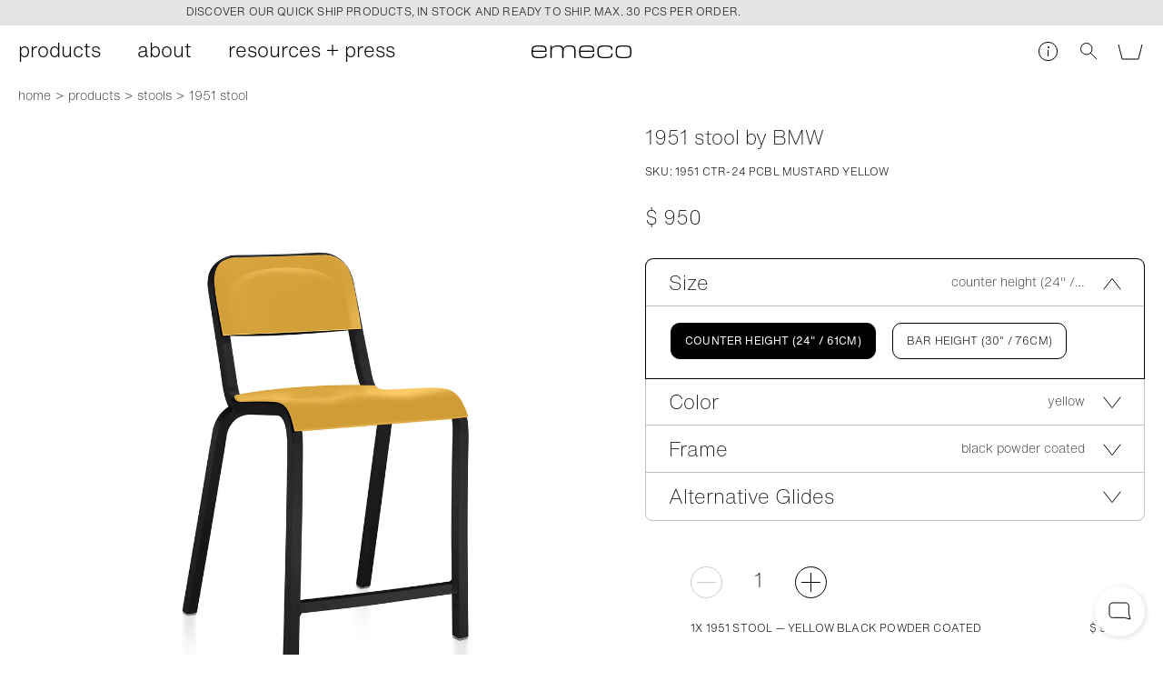

--- FILE ---
content_type: text/css
request_url: https://www.emeco.net/static/2-3e6fe682fa5e93af37ff.css
body_size: 1062
content:
.css-19pHxhjqKw{position:absolute;top:0;left:0;width:100%;height:100%}@media only screen and (min-width:900px){.css-19pHxhjqKw:before{content:"";z-index:99;position:absolute;left:0;top:0;width:100%;height:100%}}.css-20GhOYrPNU{--translate-offset:0px;position:relative;flex-direction:column;-webkit-user-select:none;-moz-user-select:none;-ms-user-select:none;user-select:none;box-sizing:border-box}.css-knqFqWLjet{overflow:hidden}.css-1kKAQdXt_q{display:flex;flex-flow:row nowrap}.css-3M63nMEvAP{transition:transform .4s}.css-1kKAQdXt_q>*{flex-basis:0;flex-grow:1;border:none}.css-1kKAQdXt_q .u_column{margin-bottom:0}.css-H83uQ43w3Z{display:flex;flex-flow:row wrap;order:2;justify-content:center;padding:10px 0;position:absolute;bottom:5px;z-index:11;width:100%}@media only screen and (min-width:600px){.css-H83uQ43w3Z{bottom:10px}}.css-JBBGJ_6p2t{background:none;border:0;outline:none;position:relative;padding:5px;cursor:pointer;margin:0}.css-JBBGJ_6p2t:after{content:"";display:block;height:4px;width:4px;border-radius:50%;background-color:hsla(0,0%,100%,.5)}.css-gZPm0Vl2YZ:after{background-color:#fff}.css-3_bXpOlVTy{z-index:100;background:none;border:none;outline:none;position:absolute;transition:opacity .25s;padding:0;width:50%;height:100%;cursor:pointer}.css-sJp60S0G0N{top:0;left:0}.css-3EzY4w7Lxs{top:0;right:0}.css-3UPSHwChzm .css-3_bXpOlVTy{width:100px;max-width:50%}.css-1pSy_WZUnL{--translate-offset:5px}.css-1pSy_WZUnL .css-H83uQ43w3Z{display:none}.css-1pSy_WZUnL .css-3_bXpOlVTy{width:55px;display:block}.css-1pSy_WZUnL .css-3_bXpOlVTy span{width:35px;height:35px;margin-left:10px;background-color:#fff;display:block;position:relative;border-radius:50%;box-shadow:1px 1px 6px rgba(0,0,0,.15);transition:transform .1s ease-in-out}.css-1pSy_WZUnL .css-3_bXpOlVTy span:after{width:10px;height:10px;margin:-5px 0 0 -4px;content:"";border:1px solid #000;border-top:none;border-left:none;transform:rotate(135deg);position:absolute;left:50%;top:50%}.css-1pSy_WZUnL .css-3EzY4w7Lxs span{margin-right:10px;margin-left:auto}.css-1pSy_WZUnL .css-3EzY4w7Lxs span:after{margin:-5px 0 0 -8px;transform:rotate(-45deg)}.css-1pSy_WZUnL .css-3_bXpOlVTy:hover span{transform:translate(-5px)}.css-1pSy_WZUnL .css-3EzY4w7Lxs:hover span{transform:translate(5px)}.css-1pSy_WZUnL .css-2pebeUSvjT,.css-1pSy_WZUnL .css-34D8zaqDZl{display:none}@media only screen and (min-width:600px){.css-1pSy_WZUnL .css-3_bXpOlVTy{width:120px}.css-1pSy_WZUnL .css-3_bXpOlVTy span{width:50px;height:50px;margin-left:50px}.css-1pSy_WZUnL .css-3_bXpOlVTy span:after{width:14px;height:14px;margin:-7px 0 0 -4px}.css-1pSy_WZUnL .css-3EzY4w7Lxs span{margin-right:50px;margin-left:auto}.css-1pSy_WZUnL .css-3EzY4w7Lxs span:after{margin:-7px 0 0 -10px}}@media only screen and (min-width:900px){.css-1pSy_WZUnL{--translate-offset:10px}}.css-5VuUh5tuVu .css-knqFqWLjet{width:100%}.css-5VuUh5tuVu .css-1kKAQdXt_q{display:block;position:relative}.css-5VuUh5tuVu .css-1kKAQdXt_q>*{position:absolute;top:0;left:0;width:100%;height:100%;opacity:0;transition:opacity 1s ease-in-out;border:none}.css-5VuUh5tuVu .css-1kKAQdXt_q>:last-child{position:static}.css-5VuUh5tuVu .css-1kKAQdXt_q>:first-child:last-child{position:static;opacity:1}.css-5VuUh5tuVu .css-1kKAQdXt_q>.u_selected{z-index:10;opacity:1}.css-5VuUh5tuVu .css-2iMV24Wcpo:after{background-color:hsla(0,0%,100%,.5)}.css-5VuUh5tuVu .css-H83uQ43w3Z .u_selected:after{background-color:#fff}.css-2JYfWj3oiY{position:absolute;top:0;left:0;width:100%;height:100%}.css-2JYfWj3oiY .css-H83uQ43w3Z{padding:10px 19px;width:auto;background-color:hsla(0,0%,100%,.8);border-radius:19px;left:50%;transform:translateX(-50%)}.css-2JYfWj3oiY .css-JBBGJ_6p2t:after{border:1px solid #000;background-color:#000}.css-2JYfWj3oiY .css-gZPm0Vl2YZ:after{background-color:#fff}.css-2JYfWj3oiY .css-3_bXpOlVTy{display:none}.css-2JYfWj3oiY .css-knqFqWLjet{overflow:hidden;padding:0;height:100%}.css-2JYfWj3oiY .css-1kKAQdXt_q{height:100%}@media only screen and (max-width:599px){.css-3_bXpOlVTy{display:none}}

--- FILE ---
content_type: application/javascript
request_url: https://www.emeco.net/static/3-eaa90faf20c56d31e71a.js
body_size: 18206
content:
(window.webpackJsonp=window.webpackJsonp||[]).push([[3,5,14,17,20,34,36,39,40,41,42,43,44,45,46,47,56,58,61,78,79,80,81,82,83,84,85,86,87,88,89,90,91,92,93],{"0DCv":function(e,t,n){e.exports={video:"css-1o3PE-Ybit",video_wrapper_src:"css-2ytBnv3vR7",video_caption:"css-hCdeQ3tv3x",video_image:"css-aOjnYIUYgF"}},"0rDB":function(e,t,n){e.exports={breadcrumbs:"css-a9baeygfaY",breadcrumbs_links:"css-3xohSnTOb4",breadcrumbs_link:"css-yvSxU44wC0"}},"1sVc":function(e,t,n){"use strict";n.r(t),function(e){var r=n("q1tI"),a=n.n(r),o=n("/MKj"),c=n("0cfB"),i=n("qN6N"),l=n("gOG5"),s=n("0IG9"),u=n("JqEL"),f=n("Ka7t"),p=n("Ujef"),d=n("f0Ye"),m=n("iu44"),b=n.n(m);function y(e){return function(e){if(Array.isArray(e))return v(e)}(e)||function(e){if("undefined"!=typeof Symbol&&Symbol.iterator in Object(e))return Array.from(e)}(e)||function(e,t){if(!e)return;if("string"==typeof e)return v(e,t);var n=Object.prototype.toString.call(e).slice(8,-1);"Object"===n&&e.constructor&&(n=e.constructor.name);if("Map"===n||"Set"===n)return Array.from(e);if("Arguments"===n||/^(?:Ui|I)nt(?:8|16|32)(?:Clamped)?Array$/.test(n))return v(e,t)}(e)||function(){throw new TypeError("Invalid attempt to spread non-iterable instance.\nIn order to be iterable, non-array objects must have a [Symbol.iterator]() method.")}()}function v(e,t){(null==t||t>e.length)&&(t=e.length);for(var n=0,r=new Array(t);n<t;n++)r[n]=e[n];return r}function g(e,t){var n=Object.keys(e);if(Object.getOwnPropertySymbols){var r=Object.getOwnPropertySymbols(e);t&&(r=r.filter((function(t){return Object.getOwnPropertyDescriptor(e,t).enumerable}))),n.push.apply(n,r)}return n}function h(e){for(var t=1;t<arguments.length;t++){var n=null!=arguments[t]?arguments[t]:{};t%2?g(Object(n),!0).forEach((function(t){O(e,t,n[t])})):Object.getOwnPropertyDescriptors?Object.defineProperties(e,Object.getOwnPropertyDescriptors(n)):g(Object(n)).forEach((function(t){Object.defineProperty(e,t,Object.getOwnPropertyDescriptor(n,t))}))}return e}function O(e,t,n){return t in e?Object.defineProperty(e,t,{value:n,enumerable:!0,configurable:!0,writable:!0}):e[t]=n,e}function _(e,t){if(null==e)return{};var n,r,a=function(e,t){if(null==e)return{};var n,r,a={},o=Object.keys(e);for(r=0;r<o.length;r++)n=o[r],t.indexOf(n)>=0||(a[n]=e[n]);return a}(e,t);if(Object.getOwnPropertySymbols){var o=Object.getOwnPropertySymbols(e);for(r=0;r<o.length;r++)n=o[r],t.indexOf(n)>=0||Object.prototype.propertyIsEnumerable.call(e,n)&&(a[n]=e[n])}return a}t.default=Object(c.hot)(e)(Object(o.connect)((function(e,t){var n=e.environment;return h(h({},t),{},{stockistCountry:n.stockistCountry,stockistState:n.stockistState,stockistType:n.stockistType})}),{changeStockistCountry:s.y,changeStockistState:s.z,changeStockistType:s.A})((function(e){var t=e.setup,n=e.content,r=e.stockistCountry,o=e.stockistState,c=e.stockistType,s=_(e,["setup","content","stockistCountry","stockistState","stockistType"]);if(!n)return null;var m=Object.keys(l.default).reduce((function(e,t){return h(h({},e),{},O({},l.default[t].code,t))}),{}),v=n.countries?n.countries.reduce((function(e,t){var n;return h(h({},e),{},O({},t.country,{key:t.key,country:m[t.country]||t.country,stockists:[].concat(y(t.stockists),y((null==e||null===(n=e[t.country])||void 0===n?void 0:n.stockists)||[]))}))}),{}):{},g=[{key:"",value:Object(f.d)(t,"allCountries")}].concat(y(Object.keys(v).map((function(e){return{key:e,value:v[e].country}}),[]))),j=Object.keys(v).filter((function(e){return""===r||r===e})).reduce((function(e,t){return h(h({},e),v[t].stockists.filter((function(e){return""===c||c===Object(d.p)(e.type)})).reduce((function(e,t){return h(h({},e),{},O({},Object(d.p)(t.state),t.state))}),{}))}),{}),w=[{key:"",value:Object(f.d)(t,"allStates")}].concat(y(Object.keys(j).filter((function(e){return!!e})).sort((function(e,t){return"online"===e&&(e="zzzzzz"),"online"===t&&(t="zzzzzz"),e.localeCompare(t)})).map((function(e){return{key:e,value:j[e]}}),[]))),E=Object.keys(v).filter((function(e){return""===r||r===e})).reduce((function(e,t){return h(h({},e),v[t].stockists.filter((function(e){return""===o||o===Object(d.p)(e.state)})).reduce((function(e,t){return h(h({},e),{},O({},Object(d.p)(t.type),t.type))}),{}))}),{}),k=[{key:"",value:Object(f.d)(t,"allTypes")}].concat(y(Object.keys(E).filter((function(e){return!!e})).sort((function(e,t){return e.localeCompare(t)})).map((function(e){return{key:e,value:E[e]}}),[])));return a.a.createElement("div",{id:"stockist-results",className:b.a.stockists},a.a.createElement("div",{className:b.a.stockists_select},a.a.createElement(i.default,{variantClasses:["select__stockists"],id:"stockistCountry",options:g,selected:r,inputChange:function(e,t){s.changeStockistType(""),s.changeStockistCountry(t),s.changeStockistState(""),window.scrollTo(0,Object(u.h)(document.getElementById("stockist-results")).top-50)}}),w.length>2&&a.a.createElement(i.default,{variantClasses:["select__stockists"],id:"stockistState",options:w,selected:o,inputChange:function(e,t){s.changeStockistState(t),window.scrollTo(0,Object(u.h)(document.getElementById("stockist-results")).top-50)}}),k.length>1&&a.a.createElement(i.default,{variantClasses:["select__stockists"],id:"stockistType",options:k,selected:c,inputChange:function(e,t){s.changeStockistType(t),window.scrollTo(0,Object(u.h)(document.getElementById("stockist-results")).top-50)}})),a.a.createElement("div",{className:b.a.stockists_results},Object.keys(v).map((function(e){var n=v[e];if(e!==r&&""!==r)return null;var i=n.stockists.filter((function(e){return Object(d.p)(e.type)===c&&(""===o||Object(d.p)(e.state)===o)})).reduce((function(e,t){var n=t.state||"general";return e[n]?(e[n][e[n].length]=t,e):h(h({},e),{},O({},n,[t]))}),{}),l=Object.keys(i).map((function(e){return a.a.createElement("div",{className:b.a.stockists_country_state},"general"!==e&&a.a.createElement("h4",{className:b.a.stockists_country_state_title},e),a.a.createElement("div",{className:b.a.stockists_country_state_items},i[e].map((function(e){return a.a.createElement("div",{key:e.key,className:b.a.stockists_country_state_item},a.a.createElement("h6",{className:b.a.stockists_country_state_item_title},e.type),a.a.createElement("p",{className:b.a.stockists_country_state_item_info},Object(p.a)(Object(f.d)(t,e.info))))}))))}));return a.a.createElement("div",{key:n.key,className:b.a.stockists_country},a.a.createElement("h3",{className:b.a.stockists_country_title},n.country),a.a.createElement("div",{className:b.a.stockists_country_states},l.length>0&&l,0===l.length&&a.a.createElement("div",{className:b.a.stockists_country_states_chooseType},a.a.createElement("span",null,Object(f.d)(t,"chooseContactType")))))}))))})))}.call(this,n("3UD+")(e))},"5cCJ":function(e,t,n){e.exports={sectionTitle:"css--33VmAVOdF",container_background:"css-3PoNKw-aLd",container__vCenter:"css-1-OfQRoIux",container__ccBlocksPuff:"css-3FontQN9AD",container__coreGroup:"css-2YJF1dLFdt",container__coreButtons:"css-ucIbOjztbe",container__topLeft:"css-2PeVSX2rRO",container__topCenter:"css-17Be0wWx_m",container__topRight:"css-24RJsMxs-2",container__centerLeft:"css-1HvPxtpu1R",container__centerRight:"css-Ix7-Saa70S",container__bottomLeft:"css-2mSlDDrC8f",container__bottomCenter:"css-3zeqgLiQqj",container__bottomRight:"css-1ierj15P-J",container__containArtwork:"css-3S6JF3AB1K",container__ccBlocksAccordion:"css-2DErUh1EIf",container__ccBlocksAccordionItem:"css-Nag7ZlmP9v",container_title:"css-1QAszspoEw",container_title__expanded:"css-2PZq5jmfIo",container_content:"css-XAGebil9Dm",container_content__expanded:"css-sAMFM54v4p",container__coreColumns:"css-4DkNABzoNX",coreColumns__rowOnMobile:"css-SV6QFXBVji",slider__3:"css-2eNg9mPsQx",slider__4:"css-3rErm2hrZn",container__coreColumn:"css-3jjtoQRk7C",container__ccBlocksSlider:"css-25SHZjtDuF",container__alignFull:"css-1_PWb21UHM",container__imageOnly:"css-2G3GzU0Zxj",container__textPage:"css-2IVOejQ1C6",container_inner:"css-2Qmd34X6_J"}},BOsu:function(e,t,n){e.exports={productItem:"css-3rJu9IQuZ3",productItem_link:"css-2pwmV3EDds",productItem_images:"css-2rgKU2uXcc",productItem_image:"css-2FR7P4E4eu",productItem_text:"css-2zP2mmd8T2",productItem_text_name:"css-1kVN14LH-r",productItem_text_variant:"css-2-NbV0M8wk",productItem_text_swatch:"css-2YPinfzKPy",productItem_text_swatch__more:"css-n57QtzKobG",productItem_text_more:"css-2Y6HEillp6",productItem_text_price:"css-28N2XEcN5K",productItem_text_price_sale:"css-35xwC0wfYf",productItem_text__soldOut:"css-uUfZFFunN3",productItem_badges:"css-6Q8uOryjwZ",productItem_badge:"css-2OcSQhzeWy",productItem_badge__sale:"css-3PsUum4ON3",productItem_badge__new:"css-1MQMBpwzEG",productItem_quickShop:"css-1uptnzjxh3",productItem__perRow_1:"css-2KUgkvQpAW",productItem__perRow_2:"css-3r0nUDuixy",productItem__perRow_3:"css-3UbHX2WMQz",productItem__perRow_5:"css-2XN9KD27fF",productItem__perRow_6:"css-3Z0wty6Cph",productItem__inlineCategoryContent:"css-2Sc19jfFnh"}},BTkN:function(e,t,n){"use strict";n.r(t);var r=n("q1tI"),a=n.n(r),o=n("eifF"),c=n("BjCw"),i=n("JYug"),l=n("Lohu"),s=n.n(l);function u(){return(u=Object.assign||function(e){for(var t=1;t<arguments.length;t++){var n=arguments[t];for(var r in n)Object.prototype.hasOwnProperty.call(n,r)&&(e[r]=n[r])}return e}).apply(this,arguments)}t.default=function(e){var t=e.content,n=e.column,r=e.uid,l=e.focalPoint,f=void 0!==l&&l,p=e.fill,d=void 0!==p&&p,m=e.lazyLoad,b={};if(f){var y="".concat((100*parseFloat(f.x,10)).toFixed(1),"% ").concat((100*parseFloat(f.y,10)).toFixed(1),"%");b.style={objectPosition:y},b["data-object-fit"]="cover",b["data-object-position"]=y}d&&(b["data-object-fit"]="cover");var v=Array.isArray(t.image)?t.image:[t.image],g=Array.isArray(t.embedLink)?t.embedLink:[t.embedLink],h={};t.overlayColor&&(h.style={backgroundColor:t.overlayColor});var O=v.filter((function(e){return e})).map((function(e){return e?/\.mp4$/.test(e.url)?a.a.createElement("div",{key:e.url,className:[s.a.media_item,s.a.media_item__video].join(" ")},a.a.createElement(c.default,{content:{src:e.url,autoplay:1,loop:1,muted:1},column:n,extraProps:b,lazyLoad:m,enableEvents:!1})):a.a.createElement("div",{key:e.url,className:[s.a.media_item,s.a.media_item__image].join(" ")},a.a.createElement(o.default,{content:{image:e},column:n,extraProps:b,lazyLoad:m})):null}));return g.forEach((function(e,t){e&&(O[t]=a.a.createElement("div",{key:e.url,className:[s.a.media_item,s.a.media_item__video].join(" ")},a.a.createElement(i.default,{content:{url:e},uid:r,extraProps:b,lazyLoad:m})))})),a.a.createElement("div",u({className:[s.a.media,t.transparentMenu?s.a.media__fullHeight:null,d?s.a.media__fill:null,O.length>1?s.a.media__multiple:null].join(" ")},h),O)}},BjCw:function(e,t,n){"use strict";n.r(t);var r=n("q1tI"),a=n.n(r),o=n("JqEL"),c=n("0DCv"),i=n.n(c);function l(){return(l=Object.assign||function(e){for(var t=1;t<arguments.length;t++){var n=arguments[t];for(var r in n)Object.prototype.hasOwnProperty.call(n,r)&&(e[r]=n[r])}return e}).apply(this,arguments)}function s(e,t){return function(e){if(Array.isArray(e))return e}(e)||function(e,t){if("undefined"==typeof Symbol||!(Symbol.iterator in Object(e)))return;var n=[],r=!0,a=!1,o=void 0;try{for(var c,i=e[Symbol.iterator]();!(r=(c=i.next()).done)&&(n.push(c.value),!t||n.length!==t);r=!0);}catch(e){a=!0,o=e}finally{try{r||null==i.return||i.return()}finally{if(a)throw o}}return n}(e,t)||function(e,t){if(!e)return;if("string"==typeof e)return u(e,t);var n=Object.prototype.toString.call(e).slice(8,-1);"Object"===n&&e.constructor&&(n=e.constructor.name);if("Map"===n||"Set"===n)return Array.from(e);if("Arguments"===n||/^(?:Ui|I)nt(?:8|16|32)(?:Clamped)?Array$/.test(n))return u(e,t)}(e,t)||function(){throw new TypeError("Invalid attempt to destructure non-iterable instance.\nIn order to be iterable, non-array objects must have a [Symbol.iterator]() method.")}()}function u(e,t){(null==t||t>e.length)&&(t=e.length);for(var n=0,r=new Array(t);n<t;n++)r[n]=e[n];return r}t.default=function(e){var t,n=e.content,c=e.enableEvents,u=void 0===c||c,f=e.extraProps,p=void 0===f?null:f,d=e.setup,m=n.src,b=n.autoplay,y=n.loop,v=n.muted,g=s(Object(r.useState)(!b),2),h=g[0],O=g[1],_=!!b||!!v||null,j=u?"a":"div",w={};return u&&(w.href="#control-video-player",w.onClick=function(e){var t=e.currentTarget.querySelector("video");u&&(e.stopPropagation(),e.preventDefault(),t.paused?(t.play(),O(!1)):(t.pause(),O(!0)))}),a.a.createElement("figure",{className:i.a.video},a.a.createElement(j,l({className:i.a.video_wrapper},w),h&&a.a.createElement("svg",{className:i.a.video_wrapper_playButton,width:"45",height:"72",viewBox:"0 0 45 72",fill:"none",xmlns:"http://www.w3.org/2000/svg"},a.a.createElement("path",{d:"M45 36L4.70468e-07 71.507L3.57459e-06 0.492956L45 36Z",fill:"white",fillOpacity:"0.5"})),a.a.createElement("video",l({className:i.a.video_wrapper_src,src:m,autoPlay:!!b||null,loop:!!y||null,playsInline:!0,muted:_,poster:(null==n||null===(t=n.poster)||void 0===t?void 0:t.url)||null},p))),n.caption&&a.a.createElement("figcaption",{className:i.a.video_caption,dangerouslySetInnerHTML:{__html:Object(o.i)(n.caption.rawText,{},d)}}))}},By69:function(e,t,n){"use strict";n.r(t);var r=n("q1tI"),a=n.n(r),o=n("moDU"),c=n.n(o);t.default=function(e){e.content;return a.a.createElement("div",{className:c.a.separator})}},Dfjq:function(e,t,n){e.exports={spacer:"css-3KPmpuK_kg"}},Djad:function(e,t,n){"use strict";n.r(t);var r=n("q1tI"),a=n.n(r),o=n("crpt"),c=n.n(o),i=n("tSSC"),l=n("7JI9"),s=n("BTkN"),u=n("MJgw"),f=n("LwG1"),p=n("0x2a"),d=n("hnIk"),m=n("eifF"),b=n("Th2Q"),y=n("zHll"),v=n("T0hq"),g=n("JXbr"),h=n("spN4"),O=n("By69"),_=n("S/nj"),j=n("jqZI"),w=n("1sVc"),E=n("SPDT"),k=n("BjCw"),S=n("JYug");function P(e,t){var n=Object.keys(e);if(Object.getOwnPropertySymbols){var r=Object.getOwnPropertySymbols(e);t&&(r=r.filter((function(t){return Object.getOwnPropertyDescriptor(e,t).enumerable}))),n.push.apply(n,r)}return n}function x(e){for(var t=1;t<arguments.length;t++){var n=null!=arguments[t]?arguments[t]:{};t%2?P(Object(n),!0).forEach((function(t){I(e,t,n[t])})):Object.getOwnPropertyDescriptors?Object.defineProperties(e,Object.getOwnPropertyDescriptors(n)):P(Object(n)).forEach((function(t){Object.defineProperty(e,t,Object.getOwnPropertyDescriptor(n,t))}))}return e}function I(e,t,n){return t in e?Object.defineProperty(e,t,{value:n,enumerable:!0,configurable:!0,writable:!0}):e[t]=n,e}var C=n("JqEL"),N=n("fJus"),A=n("f0Ye"),T=n("QLy7"),M=n("5cCJ"),D=n.n(M);function L(e,t){return function(e){if(Array.isArray(e))return e}(e)||function(e,t){if("undefined"==typeof Symbol||!(Symbol.iterator in Object(e)))return;var n=[],r=!0,a=!1,o=void 0;try{for(var c,i=e[Symbol.iterator]();!(r=(c=i.next()).done)&&(n.push(c.value),!t||n.length!==t);r=!0);}catch(e){a=!0,o=e}finally{try{r||null==i.return||i.return()}finally{if(a)throw o}}return n}(e,t)||F(e,t)||function(){throw new TypeError("Invalid attempt to destructure non-iterable instance.\nIn order to be iterable, non-array objects must have a [Symbol.iterator]() method.")}()}function B(e,t){if(null==e)return{};var n,r,a=function(e,t){if(null==e)return{};var n,r,a={},o=Object.keys(e);for(r=0;r<o.length;r++)n=o[r],t.indexOf(n)>=0||(a[n]=e[n]);return a}(e,t);if(Object.getOwnPropertySymbols){var o=Object.getOwnPropertySymbols(e);for(r=0;r<o.length;r++)n=o[r],t.indexOf(n)>=0||Object.prototype.propertyIsEnumerable.call(e,n)&&(a[n]=e[n])}return a}function R(){return(R=Object.assign||function(e){for(var t=1;t<arguments.length;t++){var n=arguments[t];for(var r in n)Object.prototype.hasOwnProperty.call(n,r)&&(e[r]=n[r])}return e}).apply(this,arguments)}function H(e){return function(e){if(Array.isArray(e))return z(e)}(e)||function(e){if("undefined"!=typeof Symbol&&Symbol.iterator in Object(e))return Array.from(e)}(e)||F(e)||function(){throw new TypeError("Invalid attempt to spread non-iterable instance.\nIn order to be iterable, non-array objects must have a [Symbol.iterator]() method.")}()}function F(e,t){if(e){if("string"==typeof e)return z(e,t);var n=Object.prototype.toString.call(e).slice(8,-1);return"Object"===n&&e.constructor&&(n=e.constructor.name),"Map"===n||"Set"===n?Array.from(e):"Arguments"===n||/^(?:Ui|I)nt(?:8|16|32)(?:Clamped)?Array$/.test(n)?z(e,t):void 0}}function z(e,t){(null==t||t>e.length)&&(t=e.length);for(var n=0,r=new Array(t);n<t;n++)r[n]=e[n];return r}var q={acfInlineCategoryContent:b.default,acfDropboxFolder:f.default,acfPlaceholder:g.default,acfProducts:h.default,acfStockists:w.default,coreButton:u.default,coreEmbed:S.default,coreHeading:d.default,coreHtml:p.default,coreImage:m.default,coreParagraph:v.default,coreSeparator:O.default,coreSpacer:_.default,coreVideo:k.default,coreTable:E.default},V={},U=function(e){var t=e.attrs,n=void 0===t?{}:t,r=e.setup,a={},o={};return(n.fixedHeightValue&&"desktop"===r.breakPoint||n.fixedHeightValueMd&&"tablet"===r.breakPoint||n.fixedHeightValueSm&&"mobile"===r.breakPoint)&&(a.className=["u_fillContainer"],a.style={overflow:"hidden"},o.fill=!0,o.focalPoint=n.focalPoint),n.fixedHeightValue&&"desktop"===r.breakPoint&&(a.style.height="".concat(n.fixedHeightValue,"vh")),n.fixedHeightValueMd&&"tablet"===r.breakPoint&&(a.style.height="".concat(n.fixedHeightValueMd,"vh")),n.fixedHeightValueSm&&"mobile"===r.breakPoint&&(a.style.height="".concat(n.fixedHeightValueSm,"vh")),[a,o]},G=function(e){var t,n=e.customProps,r=e.attrs,a=void 0===r?{}:r,o=e.template,c=a.className||[],i={className:[D.a.container,D.a["container__".concat(o)]].concat(H(c.map((function(e){return D.a["container".concat(e)]})))),style:{}};a.backgroundColor&&(i.style.backgroundColor=a.backgroundColor),a.textColor&&(i.style.color=a.textColor,i.className.push("u_white")),a.align&&"full"!==a.align&&(i.style.textAlign=a.align),(null==a||null===(t=a.layout)||void 0===t?void 0:t.justifyContent)&&"full"!==a.layout.justifyContent&&(i.style.justifyContent=a.layout.justifyContent),a.verticalAlignment&&(i.className[i.className.length]=D.a["container__v".concat(Object(A.n)(a.verticalAlignment))]),"full"===a.align&&(i.className[i.className.length]=D.a.container__alignFull);var l=Object(N.c)(i,n);return l.className=l.className.join(" "),l},J=function(e,t,n){var r=!(arguments.length>3&&void 0!==arguments[3])||arguments[3];return!Object(T.a)(n,t)&&(q[e]?r?q[e]:Y:V[e]?V[e]:(-1===["ccBlocksMeta","acfSectionTitle"].indexOf(e)&&console.log("TEMPLATE MISSING: ",e),null))};V.acfCategory=function(e){var t=e.content,n=void 0===t?[]:t,r=e.setup,o=e.inlineCategoryContent;return Array.isArray(n)||(n=[{content:{inlineMedia:n.inlineMedia},key:n.key}]),a.a.createElement(a.a.Fragment,null,n.map((function(e){var t=Object.keys(e)[0],n=e[t];"content"===t&&(t="acfInlineCategoryContent");var c=J(t,n.attrs,r);return c?a.a.createElement(c,R({template:t,key:n.key,setup:r,inlineCategoryContent:o},n)):(null===c&&console.log("TEMPLATE MISSING FROM ACF CATEGORY: ",n),null)})))},V.ccBlocksAccordion=function(e){var t=e.attrs,n=void 0===t?{}:t,r=e.content,o=void 0===r?[]:r,c=e.setup,i=e.template,l=B(e,["attrs","content","setup","template"]),s=G({customProps:{},attrs:n,template:i});return a.a.createElement("div",s,o.map((function(e){var t=Object.keys(e)[0],n=e[t],r=J(t,n.attrs,c);return r?a.a.createElement(r,R({template:t,key:n.key,setup:c},n,l)):(null===r&&console.log("TEMPLATE MISSING FROM ACCORDION: ",n),null)})))},V.ccBlocksAccordionItem=function(e){var t=e.attrs,n=void 0===t?{}:t,o=e.content,c=void 0===o?[]:o,i=e.setup,l=e.template,s=B(e,["attrs","content","setup","template"]),u=Object(A.p)(n.title.slice(0,15)),f=L(Object(r.useState)(s.hashLocation===u),2),p=f[0],d=f[1],m=G({customProps:{},attrs:n,template:l});return a.a.createElement("div",m,a.a.createElement("button",{"aria-controls":u,"aria-expanded":p,type:"button",onClick:function(e){e.preventDefault(),d((function(e){return!e}))},className:[D.a.container_title,p?D.a.container_title__expanded:null].join(" ")},a.a.createElement("span",null,n.title)),a.a.createElement("div",{"aria-hidden":!p,id:u,className:[D.a.container_content,p?D.a.container_content__expanded:null].join(" ")},c.map((function(e){var t=Object.keys(e)[0],n=e[t],r=J(t,n.attrs,i);return r?a.a.createElement(r,R({template:t,key:n.key,setup:i},n,s)):(null===r&&console.log("TEMPLATE MISSING FROM ACCORDION ITEM: ",n),null)}))))},V.ccBlocksPuff=function(e){var t=e.attrs,n=void 0===t?{}:t,r=e.content,o=void 0===r?[]:r,i=e.uid,l=e.setup,u=e.template,f=B(e,["attrs","content","uid","setup","template"]),p=L(U({attrs:n,setup:l}),2),d=p[0],m=p[1],b=L(function(e,t){var n={},r="div";if(e.href){var a=Object(A.f)(e.href,t),o=/^(https?|mailto|tel)/.test(a),i=/^#/.test(a);e.target||o||i?(r="a",n.href=a,n.target="_blank",n.rel="noopener noreferrer"):(r=c.a,n.to=a.replace(/\/+$/,""))}return[r,n]}(n,l),2),y=b[0],v=b[1];d.className=[D.a["container__".concat(Object(A.e)(n.layout||"center Center"))]];var g=G({customProps:Object(N.c)(d,v),attrs:n,template:u});return a.a.createElement(y,g,a.a.createElement(s.default,R({content:n,uid:i},m,f)),o.map((function(e){var t=Object.keys(e)[0],n=e[t],r=J(t,n.attrs,l);return r?a.a.createElement(r,R({template:t,key:n.key,isPuffContent:!0,setup:l},n,f)):(null===r&&console.log("TEMPLATE MISSING FROM PUFF: ",n),null)})))},V.ccBlocksPuffAlt=V.ccBlocksPuff;var K=function(e){e.preventDefault(),e.currentTarget.nextSibling.scrollLeft+=.7*window.innerWidth+5};V.ccBlocksSlider=function(e){var t=e.attrs,n=void 0===t?{}:t,r=e.content,o=void 0===r?[]:r,c=e.setup,i=e.template,s=B(e,["attrs","content","setup","template"]),u=L(U({attrs:n,setup:c}),1)[0],f=!1,p=L(o.filter((function(e){return"coreColumns"===Object.keys(e)[0]})).reduce((function(e,t){var n=t.coreColumns.content.length;return e[1]+=n,n>e[0]&&(e[0]=n),e}),[0,0])||!1,2),d=p[0],m=p[1];d&&(f="columns",u.className=[D.a["slider__".concat(d)]]),(o.filter((function(e){return"coreImage"===Object.keys(e)[0]})).reduce((function(e,t){var n,r,a=null===(n=t.coreImage)||void 0===n||null===(r=n.attrs)||void 0===r?void 0:r.href;return!(!e&&!a)||e}),!1)||!1)&&(f="links");var b,y={transitionType:(null==n?void 0:n.transitionType)||"fade",transitionSpeed:(null==n?void 0:n.transitionSpeed)||300,infinite:void 0!==n.infinite?n.infinite:1,autoplay:!1!==(null==n?void 0:n.autoplay)&&((null==n?void 0:n.transitionDelay)||3e3),interactionTypes:["touch"],startIndex:0,widthSubColumn:d,totalSubColumns:m,adaption:f,breakPoint:c.breakPoint},v=G({customProps:u,attrs:n,template:i});return b=(null==n?void 0:n.freeFlow)&&"full"===(null==n?void 0:n.align)?function(e){var t=e.children;return a.a.createElement("div",{className:D.a.container__ccBlocksSlider_inner},a.a.createElement("button",{className:D.a.container__ccBlocksSlider_scroll,onClick:K,type:"button","aria-label":"Scroll Right"},a.a.createElement("svg",{width:"7",height:"10",viewBox:"0 0 7 10",fill:"none",xmlns:"http://www.w3.org/2000/svg"},a.a.createElement("path",{d:"M1 1L6 5L1 9",stroke:"black",strokeWidth:"0.3"})),a.a.createElement("svg",{width:"12",height:"18",viewBox:"0 0 12 18",fill:"none",xmlns:"http://www.w3.org/2000/svg"},a.a.createElement("path",{d:"M1 1L11 9L1 17",stroke:"black",strokeWidth:"0.3"}))),a.a.createElement("div",{className:D.a.container__ccBlocksSlider_inner_overflow},t))}:function(e){var t=e.children;return a.a.createElement(l.a,y,t)},a.a.createElement("div",v,a.a.createElement(b,null,o.map((function(e){var t=Object.keys(e)[0],n=e[t],r=J(t,n.attrs,c);return r?a.a.createElement(r,R({template:t,key:n.key,setup:c,slider:!0},n,s)):(null===r&&console.log("TEMPLATE MISSING FROM SLIDER: ",n),null)}))))},V.coreButtons=function(e){var t=e.attrs,n=void 0===t?{}:t,r=e.content,o=void 0===r?[]:r,c=e.setup,i=e.template,l=B(e,["attrs","content","setup","template"]);if(!o)return null;var s=o.filter((function(e){return!Object(T.a)(c,e[Object.keys(e)[0]].attrs)})),u=G({customProps:{className:["u_buttons"]},attrs:n,template:i});return a.a.createElement("div",u,o.map((function(e){var t=Object.keys(e)[0],n=e[t],r=J(t,n.attrs,c);return r?a.a.createElement(r,R({template:t,key:n.key,isManyButtons:s.length,setup:c},n,l)):(null===r&&console.log("TEMPLATE MISSING FROM BUTTONS: ",n),null)})))},V.coreColumn=function(e){var t=e.attrs,n=void 0===t?{}:t,r=e.content,o=void 0===r?[]:r,c=e.setup,i=e.template,l=e.column,s=e.isFluid,u=B(e,["attrs","content","setup","template","column","isFluid"]),f={className:[]};s?f.className=["u_column","u_width__fluid","u_width__4"]:(null==n?void 0:n.width)&&-1!==n.width.indexOf("px")?(f.className=["u_column","u_width__set"],f.style={width:n.width}):l&&(f.className=["u_column","u_width__".concat(l)]),(null==n?void 0:n.width)||f.className.push("u_width__grow"),o&&0===o.filter((function(e){return"coreImage"!==Object.keys(e).join("")})).length&&f.className.push(D.a.container__imageOnly);var p=G({customProps:f,attrs:n,template:i});return a.a.createElement("div",p,o&&o.map((function(e){var t=Object.keys(e)[0],n=e[t],r=J(t,n.attrs,c);return r&&l?a.a.createElement(r,R({template:t,key:n.key,column:l,setup:c},n,u)):(r||console.log("TEMPLATE MISSING FROM COLUMN: ",n),null)})))},V.coreColumns=function(e){var t=e.attrs,n=void 0===t?{}:t,r=e.content,o=void 0===r?[]:r,c=e.setup,i=e.template,l=e.slider,s=void 0!==l&&l,u=B(e,["attrs","content","setup","template","slider"]),f={},p=function(e){var t=0,n=12,r=[];r=e.map((function(e){var r,a,o=(null==e||null===(r=e.coreColumn)||void 0===r||null===(a=r.attrs)||void 0===a?void 0:a.width)||null,c=null;return o&&-1===o.indexOf("px")?(c=Math.round(.12*parseInt(o,10)),n-=c):o?c="x":t+=1,c})),t&&(r=r.map((function(e){return null===e?Math.round(n/t):e})));var a=r.reduce((function(e,t){return e+t}),0);if(a>12||a<12){var o=r.reduce((function(e,t){return e[t]?x(x({},e),{},I({},t,e[t]+1)):x(x({},e),{},I({},t,1))}),{}),c=Object.keys(o).sort((function(e,t){return o[e]>o[t]?-1:1})).slice(-1),i=o[c[0]];if(a>12){var l=Math.ceil((a-12)/i);r=r.map((function(e){return e===parseInt(c[0],10)?e-l:e}))}else{var s=Math.floor((12-a)/i);r=r.map((function(e){return e===parseInt(c[0],10)?e+s:e}))}}return r}(o),d=0===n.isStackedOnMobile;f.className=[d?D.a.coreColumns__rowOnMobile:null];var m=G({customProps:f,attrs:n,template:i}),b=!s&&"desktop"!==c.breakPoint&&0===p.filter((function(e){return 4!==e})).length,y=function(e){return e.children};return b||(y=function(e){var t=e.children;return a.a.createElement("div",m,t)}),a.a.createElement(y,null,o.map((function(e,t){var n=Object.keys(e)[0],r=e[n],o=J(n,r.attrs,c);return o?a.a.createElement(o,R({template:n,key:r.key,column:p[t],isFluid:b,setup:c},r,u)):(null===o&&console.log("TEMPLATE MISSING FROM COLUMNS: ",r),null)})))},V.coreListItem=function(e){var t,n=e.attrs,r=void 0===n?{}:n,o=e.content,c=void 0===o?[]:o,i=e.setup,l=e.template,s=B(e,["attrs","content","setup","template"]),u=G({setup:i,customProps:{},attrs:r,template:l});return a.a.createElement("li",u,(null==r||null===(t=r.content)||void 0===t?void 0:t.rawText)&&a.a.createElement("div",{dangerouslySetInnerHTML:{__html:Object(C.i)(r.content.rawText,{},i)}}),c.map((function(e){var t=Object.keys(e)[0],n=e[t],r=J(t,n.attrs,i);return r?a.a.createElement(r,R({template:t,key:n.key,setup:i},n,s)):null})))},V.coreList=function(e){var t=e.attrs,n=void 0===t?{}:t,r=e.content,o=void 0===r?[]:r,c=e.setup,i=e.template,l=B(e,["attrs","content","setup","template"]);if(!Array.isArray(o))return a.a.createElement(y.default,{content:o});var s=G({setup:c,customProps:{},attrs:n,template:i}),u=function(e){var t=e.children;return a.a.createElement("ul",s,t)};return(null==n?void 0:n.ordered)&&(u=function(e){var t=e.children;return a.a.createElement("ol",s,t)}),a.a.createElement(u,null,o.map((function(e){var t=Object.keys(e)[0],n=e[t],r=J(t,n.attrs,c);return r?a.a.createElement(r,R({template:t,key:n.key,setup:c},n,l)):null})))},V.coreGroup=function(e){var t=e.attrs,n=void 0===t?{}:t,r=e.content,o=void 0===r?[]:r,c=e.setup,i=e.template,l=B(e,["attrs","content","setup","template"]),s=G({customProps:{},attrs:n,template:i});return a.a.createElement("div",s,o.map((function(e){var t=Object.keys(e)[0],n=e[t],r=J(t,n.attrs,c);return r?a.a.createElement(r,R({template:t,key:n.key,setup:c},n,l)):(null===r&&console.log("TEMPLATE MISSING FROM GROUP: ",n),null)})))},V.coreMore=function(){return null};var Y=function(e){var t=e.attrs,n=void 0===t?{}:t,r=e.content,o=void 0===r?[]:r,c=e.template,l=e.setup,s=B(e,["attrs","content","template","setup"]),u=J(c,n,l);if(!u)return null;var f=function(e){return e.children};return s.inline||"full"===(null==n?void 0:n.align)||"acfProducts"===c||"acfPlaceholder"===c||(f=function(e){var t=e.children;return a.a.createElement("div",{className:D.a.container__textPage},a.a.createElement("div",{className:D.a.container_inner},t))}),a.a.createElement(i.a,{message:"CMS TemplateSection: ".concat(c),debugData:o},a.a.createElement(f,null,a.a.createElement(u,R({content:o,attrs:n,setup:l},s))))};t.default=function(e){var t=e.sections,n=e.setup,r=e.variantClasses,o=void 0!==r&&r,c=e.skipFirst,i=void 0!==c&&c,l=B(e,["sections","setup","variantClasses","skipFirst"]);if(!t)return null;Array.isArray(t)||(t=[t]);var s=[],u=!0,f=[];return o&&(f=H((f=Array.isArray(o)?o:[o]).filter((function(e){return!!e})).map((function(e){return D.a[e]})))),t.forEach((function(e,r){var o=Object.keys(e)[0];if(e[o]){var c=J(o,e[o].attrs,n,!1);if(c){var p=function(c){var i=c.children,l={};return f.length>0?a.a.createElement("div",{className:f.join(" ")},i):(e[o].anchorLink&&(l.id=e[o].anchorLink),0!==r&&"acfSectionTitle"===Object.keys(t[r-1])[0]?a.a.createElement("div",R({},l,{className:[D.a.sectionTitle].concat(H(f)).join(" ")}),a.a.createElement(j.default,{setup:n,content:t[r-1]}),i):Object.keys(l).length>0?a.a.createElement("div",l,i):i)},d=e[o];s[s.length]=a.a.createElement(p,{key:d.key},a.a.createElement(c,R({template:o,setup:n,first:!i&&u,last:t.length-1===r,uid:d.key},d,l))),"coreSpacer"!==o&&(u=!1)}}else console.log("TEMPLATE MISSING FROM BASE: ",e)})),s}},GcNI:function(e,t,n){e.exports={products:"css-2bcG7-4J8S",products__alignFull:"css-1l6idWOtRG"}},H0FW:function(e,t,n){e.exports={dropbox:"css-P4oJiTS0KG",dropbox_title:"css-3TYnWVhH0E",dropbox_items:"css-2Y4Vi1wALG",dropbox_item:"css-2BmUYljGos",dropbox_item_title:"css-2BcOrtFl2m",dropbox_item_files__grid:"css-2nAyP8QRm1",dropbox_item_file:"css-2rrGwmiyy7",dropbox_item_file__image:"css-XbGf23nnBV",dropbox_item_file__3d:"css-1tq4w0S9o-",dropbox_item_file__pdf:"css-1rNz3FUNi0",dropbox__expanded:"css-3e2owRYw8P"}},Hrpc:function(e,t,n){"use strict";n.r(t);var r=n("f0Ye");function a(e,t){var n=Object.keys(e);if(Object.getOwnPropertySymbols){var r=Object.getOwnPropertySymbols(e);t&&(r=r.filter((function(t){return Object.getOwnPropertyDescriptor(e,t).enumerable}))),n.push.apply(n,r)}return n}function o(e){for(var t=1;t<arguments.length;t++){var n=null!=arguments[t]?arguments[t]:{};t%2?a(Object(n),!0).forEach((function(t){c(e,t,n[t])})):Object.getOwnPropertyDescriptors?Object.defineProperties(e,Object.getOwnPropertyDescriptors(n)):a(Object(n)).forEach((function(t){Object.defineProperty(e,t,Object.getOwnPropertyDescriptor(n,t))}))}return e}function c(e,t,n){return t in e?Object.defineProperty(e,t,{value:n,enumerable:!0,configurable:!0,writable:!0}):e[t]=n,e}t.default=function(e,t,n,a){void 0===window.dataLayer&&(window.dataLayer=[]),window.dataLayer.push({event:"select_item",ecommerce:{items:e.map((function(e){var i=e.canonicalUri.split("/").slice(0,-1).reduce((function(e,t,n){return o(o({},e),{},c({},"item_category".concat(n>0?n+1:""),t))}),{});return o(o({item_name:e.name,item_id:e.variantId,price:Object(r.a)(t,e.price,!1,5),item_brand:e.brand},i),{},{item_variant:e.variant,item_list_name:n,index:a,quantity:"1"})}))}})}},HzcL:function(e,t,n){e.exports={videoEmbed:"css-2b5IhR38uX",videoEmbed_clickListener:"css-1JGrxtjrbR",videoEmbed_clickListener_icon:"css-5Ul2fJXjCI",videoEmbed_container:"css-1XVzXTkeZd",videoEmbed_caption:"css-QIfOnxwlnB",videoEmbed__caption:"css-3QZhkOyTZX"}},JXbr:function(e,t,n){"use strict";n.r(t);var r=n("q1tI"),a=n.n(r),o=n("cyW4"),c=n("WGQB");t.default=function(e){var t=e.content;return"newsletter"===(null==t?void 0:t.placeholder)?a.a.createElement(o.default,null):"breadcrumbs"===(null==t?void 0:t.placeholder)?a.a.createElement(c.default,{placeholder:!0}):null}},JYug:function(e,t,n){"use strict";n.r(t);var r=n("q1tI"),a=n.n(r),o=n("JqEL"),c=n("+ewp"),i=n("HzcL"),l=n.n(i);function s(e,t){return function(e){if(Array.isArray(e))return e}(e)||function(e,t){if("undefined"==typeof Symbol||!(Symbol.iterator in Object(e)))return;var n=[],r=!0,a=!1,o=void 0;try{for(var c,i=e[Symbol.iterator]();!(r=(c=i.next()).done)&&(n.push(c.value),!t||n.length!==t);r=!0);}catch(e){a=!0,o=e}finally{try{r||null==i.return||i.return()}finally{if(a)throw o}}return n}(e,t)||function(e,t){if(!e)return;if("string"==typeof e)return u(e,t);var n=Object.prototype.toString.call(e).slice(8,-1);"Object"===n&&e.constructor&&(n=e.constructor.name);if("Map"===n||"Set"===n)return Array.from(e);if("Arguments"===n||/^(?:Ui|I)nt(?:8|16|32)(?:Clamped)?Array$/.test(n))return u(e,t)}(e,t)||function(){throw new TypeError("Invalid attempt to destructure non-iterable instance.\nIn order to be iterable, non-array objects must have a [Symbol.iterator]() method.")}()}function u(e,t){(null==t||t>e.length)&&(t=e.length);for(var n=0,r=new Array(t);n<t;n++)r[n]=e[n];return r}t.default=function(e){var t=e.content,n=e.attrs,i=e.uid,u=e.img,f=void 0===u?null:u,p=e.embedWidth,d=void 0===p?null:p,m=e.embedHeight,b=void 0===m?null:m,y=e.setup,v=t.url&&Object(c.d)(t.url,"".concat(i)),g=s(Object(r.useState)(!0),2),h=g[0],O=g[1],_=.5625;if(t.aspectRatio&&(_=(-1!==t.aspectRatio.indexOf(" ")?t.aspectRatio.slice(0,t.aspectRatio.indexOf(" ")):t.aspectRatio).split("-").map(Number).reduce((function(e,t){return e?t/e:t}),null),n.className)){var j=n.className.filter((function(e){return-1!==e.indexOf("__ratio")}));j.length>0&&(_=parseInt(j[0].replace("__ratio",""),10)/1e3)}var w=s(Object(r.useState)(_),2),E=w[0],k=w[1];Object(r.useEffect)((function(){return Object(c.a)(v,i,{autoplay:1,loop:1,mute:1}),Object(c.c)(v,i).then((function(e){return k(e.height/e.width),!0})).catch((function(){})),function(){Object(c.b)(v,i)}}),[v,i]);var S=d&&b?{width:d,height:b}:{paddingBottom:"".concat(100*E,"%")};return a.a.createElement("figure",{className:[l.a.videoEmbed,t.caption?l.a.videoEmbed__caption:null].join(" "),style:S},a.a.createElement("a",{className:l.a.videoEmbed_clickListener,href:"#unmute",onClick:function(e){e.preventDefault(),Object(c.e)(v,i).then((function(e){return e?(O(!1),Object(c.g)(v,i)):(O(!0),Object(c.f)(v,i)),e})).catch((function(){}))}},h&&a.a.createElement("svg",{className:l.a.videoEmbed_clickListener_icon,xmlns:"http://www.w3.org/2000/svg",width:"15",height:"15",viewBox:"0 0 15 15"},a.a.createElement("path",{d:"M11.760167.537026726C11.760167.333908686 11.6425724.141481069 11.4608352.0559576837 11.2684076-.0402561247 11.0545991-.00818485523 10.8942428.120100223L6.1583853 3.8938196 11.760167 9.49560134 11.760167.537026726 11.760167.537026726zM14.8112138 14.0561359L.913663697.158585746C.705200445-.0498775056.366314031-.0498775056.15785078.158585746-.0506124722.367048998-.0506124722.705935412.15785078.914398664L3.52105791 4.27867483 3.20782851 4.27867483C2.87642539 4.27867483 2.58778396 4.42834076 2.39535635 4.66353007 2.235 4.84526726 2.13878619 5.09114699 2.13878619 5.34771715L2.13878619 9.62388641C2.13878619 10.2118597 2.61985523 10.6929287 3.20782851 10.6929287L5.68800668 10.6929287 10.8942428 14.8515033C10.9904566 14.9263363 11.1080512 14.969098 11.2256459 14.969098 11.3004788 14.969098 11.3860022 14.9477171 11.4608352 14.9156459 11.6425724 14.8301225 11.760167 14.6376949 11.760167 14.4345768L11.760167 12.517784 14.0543318 14.8119488C14.159098 14.9167149 14.2959354 14.969098 14.4327728 14.969098 14.5696102 14.969098 14.7064477 14.9167149 14.8112138 14.8130178 15.0196771 14.6034855 15.0196771 14.2656682 14.8112138 14.0561359z"}))),a.a.createElement("div",{className:l.a.videoEmbed_container,id:"iframe-".concat(v,"-").concat(i)},f),t.caption&&a.a.createElement("figcaption",{className:l.a.videoEmbed_caption,dangerouslySetInnerHTML:{__html:Object(o.i)(t.caption.rawText,{},y)}}))}},LkpZ:function(e,t,n){e.exports={image:"css-3HVN8XD5RI",image_image:"css-3BTTdOArbR",image_caption:"css-3LqdKtMRlb"}},Lohu:function(e,t,n){e.exports={media:"css-178D9lEgk7",media__fullHeight:"css-3Tl5XVyH3_",media_item:"css-3NQ9lzoCcJ"}},LwG1:function(e,t,n){"use strict";n.r(t),function(e){var r=n("q1tI"),a=n.n(r),o=n("0cfB"),c=n("/MKj"),i=n("nzxi"),l=n("LV1a"),s=n("fJus"),u=n("H0FW"),f=n.n(u);function p(e,t){var n=Object.keys(e);if(Object.getOwnPropertySymbols){var r=Object.getOwnPropertySymbols(e);t&&(r=r.filter((function(t){return Object.getOwnPropertyDescriptor(e,t).enumerable}))),n.push.apply(n,r)}return n}function d(e,t,n){return t in e?Object.defineProperty(e,t,{value:n,enumerable:!0,configurable:!0,writable:!0}):e[t]=n,e}function m(e,t){return function(e){if(Array.isArray(e))return e}(e)||function(e,t){if("undefined"==typeof Symbol||!(Symbol.iterator in Object(e)))return;var n=[],r=!0,a=!1,o=void 0;try{for(var c,i=e[Symbol.iterator]();!(r=(c=i.next()).done)&&(n.push(c.value),!t||n.length!==t);r=!0);}catch(e){a=!0,o=e}finally{try{r||null==i.return||i.return()}finally{if(a)throw o}}return n}(e,t)||function(e,t){if(!e)return;if("string"==typeof e)return b(e,t);var n=Object.prototype.toString.call(e).slice(8,-1);"Object"===n&&e.constructor&&(n=e.constructor.name);if("Map"===n||"Set"===n)return Array.from(e);if("Arguments"===n||/^(?:Ui|I)nt(?:8|16|32)(?:Clamped)?Array$/.test(n))return b(e,t)}(e,t)||function(){throw new TypeError("Invalid attempt to destructure non-iterable instance.\nIn order to be iterable, non-array objects must have a [Symbol.iterator]() method.")}()}function b(e,t){(null==t||t>e.length)&&(t=e.length);for(var n=0,r=new Array(t);n<t;n++)r[n]=e[n];return r}t.default=Object(o.hot)(e)(Object(c.connect)((function(e,t){return function(e){for(var t=1;t<arguments.length;t++){var n=null!=arguments[t]?arguments[t]:{};t%2?p(Object(n),!0).forEach((function(t){d(e,t,n[t])})):Object.getOwnPropertyDescriptors?Object.defineProperties(e,Object.getOwnPropertyDescriptors(n)):p(Object(n)).forEach((function(t){Object.defineProperty(e,t,Object.getOwnPropertyDescriptor(n,t))}))}return e}({downloads:e.environment.downloads},t)}))((function(e){var t=e.downloads,n=e.content;if(!Object.keys(t).length>0)return null;var o=m(Object(r.useState)(!1),2),c=o[0],u=o[1],p=[];n.folder.forEach((function(e){var n=e.split("/");p.push(function e(t,n){var r,a=n.shift();return(null==t||null===(r=t[a])||void 0===r?void 0:r.children)&&n.length>0?e(t[a].children,n):(null==t?void 0:t[a])?t[a]:[]}(t,n))}));var d=p.length>0?p.reduce((function(e,t){return Object(s.c)(e,t)}),{}):{},b=["pressRelease","pressImages","3dModels","3dModels-BenchesDaybedsShelves","3dModels-HighTables","3dModels-Tables","productCertificatesandCompliance","productLiterature","careandWarranty"];return a.a.createElement("div",{className:[f.a.dropbox,c?f.a.dropbox__expanded:null].join(" ")},a.a.createElement("a",{className:f.a.dropbox_title,href:"#toggle-downloads",onClick:function(e){e.preventDefault(),u((function(e){return!e}))}},a.a.createElement("h4",{className:f.a.dropbox_title_text},d.name)),a.a.createElement("div",{className:f.a.dropbox_items},function e(t){return t.files&&0!==t.files.length||t.children&&0!==Object.keys(t.children).length?a.a.createElement("div",{key:t.name,className:f.a.dropbox_item},t.files&&t.files.length>0&&a.a.createElement("h5",{className:f.a.dropbox_item_title},t.name),a.a.createElement("div",{className:[f.a.dropbox_item_files,n.showMedia&&t.files&&t.files.filter((function(e){return e.thumbnail})).length>0?f.a.dropbox_item_files__grid:null].join(" ")},t.files&&t.files.map((function(e){return n.showMedia&&e.thumbnail?a.a.createElement("a",{key:e.link,className:[f.a.dropbox_item_file,f.a.dropbox_item_file__image].join(" "),href:e.link,target:"_blank",rel:"noopener noreferrer"},a.a.createElement(i.a,Object(l.a)("3",e.thumbnail))):n.showMedia&&/\.mp4/.test(e.link)?a.a.createElement("a",{key:e.link,className:[f.a.dropbox_item_file,f.a.dropbox_item_file__image,f.a.dropbox_item_file__video].join(" "),href:e.link,target:"_blank",rel:"noopener noreferrer"},a.a.createElement("video",{src:e.link,autoPlay:!1,loop:!0,playsInline:!0,muted:!0,alt:e.name.replace(/(^emeco)?[_-]/gi," ").replace(/\..*$/,"").trim()})):a.a.createElement("a",{key:e.link,className:[f.a.dropbox_item_file,/\.(rfa|dwg)$/.test(e.name)?f.a.dropbox_item_file__3d:f.a.dropbox_item_file__pdf].join(" "),href:e.link.replace(/(\.pdf.*dl)=1/,"$1=0"),target:"_blank",rel:"noopener noreferrer"},e.name.replace(/(^emeco)?[_-]/gi," ").replace(/\.[^.]*$/,"").trim())})),Object.keys(t.children).length>0&&Object.keys(t.children).sort((function(e,t){var n=-1===b.indexOf(e)?1e6:b.indexOf(e),r=-1===b.indexOf(t)?1e6:b.indexOf(t);return n>r?1:n<r?-1:e.localeCompare(t)})).map((function(n){return e(t.children[n])})))):null}(d)))})))}.call(this,n("3UD+")(e))},M8ra:function(e,t,n){e.exports={pagination:"css-3DSh3CmpHX",pagination_viewMore:"css-2WoSKJlZxe",pagination_collection:"css-zadkRhjzkF",pagination_collection_title:"css-1X1615taOE",pagination_collection_swatches:"css-1NtvmVZ_bL",pagination_collection_swatch:"css-3Eh-ZYMVF6",pagination_collection_swatch__more:"css-1BmV2uUbV8",pagination__search:"css-1nHizp3Tbq",pagination__centered:"css-1bEfylOiTn",pagination_collection_title__hasSwatches:"css-3EgScwIcC3",contentProductCombo:"css-3vMQDijuTv"}},MJgw:function(e,t,n){"use strict";n.r(t),function(e){var r=n("q1tI"),a=n.n(r),o=n("/MKj"),c=n("0cfB"),i=n("CwcU"),l=n("0IG9"),s=n("JqEL"),u=n("f0Ye");function f(e,t){var n=Object.keys(e);if(Object.getOwnPropertySymbols){var r=Object.getOwnPropertySymbols(e);t&&(r=r.filter((function(t){return Object.getOwnPropertyDescriptor(e,t).enumerable}))),n.push.apply(n,r)}return n}function p(e,t,n){return t in e?Object.defineProperty(e,t,{value:n,enumerable:!0,configurable:!0,writable:!0}):e[t]=n,e}function d(e,t){if(null==e)return{};var n,r,a=function(e,t){if(null==e)return{};var n,r,a={},o=Object.keys(e);for(r=0;r<o.length;r++)n=o[r],t.indexOf(n)>=0||(a[n]=e[n]);return a}(e,t);if(Object.getOwnPropertySymbols){var o=Object.getOwnPropertySymbols(e);for(r=0;r<o.length;r++)n=o[r],t.indexOf(n)>=0||Object.prototype.propertyIsEnumerable.call(e,n)&&(a[n]=e[n])}return a}t.default=Object(c.hot)(e)(Object(o.connect)((function(e,t){return function(e){for(var t=1;t<arguments.length;t++){var n=null!=arguments[t]?arguments[t]:{};t%2?f(Object(n),!0).forEach((function(t){p(e,t,n[t])})):Object.getOwnPropertyDescriptors?Object.defineProperties(e,Object.getOwnPropertyDescriptors(n)):f(Object(n)).forEach((function(t){Object.defineProperty(e,t,Object.getOwnPropertyDescriptor(n,t))}))}return e}({},t)}),{changeStockistType:l.A})((function(e){var t=e.content,n=e.attrs,r=void 0===n?{}:n,o=e.setup,c=e.isManyButtons,l=void 0===c?1:c,f=d(e,["content","attrs","setup","isManyButtons"]),p=["button__content"],m={};if(l>1&&p.push("button__multiple"),r.outline&&p.push("button__outline"),r.fullWidth&&p.push("button__fullWidth"),r.fontSize&&p.push("button__".concat(r.fontSize)),r.className&&p.push("button_".concat(r.className)),r.textColor&&(m={color:r.textColor,borderColor:r.textColor}),!t.rawText)return null;return a.a.createElement(i.default,{type:"link",location:Object(u.f)(t.attrs.href,o),variantClasses:p,clickEventHandler:function(e){var t=e.currentTarget.getAttribute("href");if("#contractsales"!==t&&"#retailer"!==t||(f.changeStockistType("#contractsales"===t?"contract-sales":"retailer"),t="#stockist-results"),/^#/.test(t)&&document.getElementById(t.slice(1))){e.preventDefault();var n=Object(s.h)(document.getElementById(t.slice(1)));Object(s.l)(300,n.top-60)}},style:m},a.a.createElement("span",{dangerouslySetInnerHTML:{__html:Object(s.i)(t.rawText,{},o)}}))})))}.call(this,n("3UD+")(e))},NIAN:function(e,t,n){e.exports={inlineCategoryContent:"css-2fr3tkLQZh",inlineCategoryContent__left:"css-3IO5buflcR"}},"Ps+a":function(e,t,n){e.exports={heading:"css-2VTF9Kpg4p"}},RCqj:function(e,t,n){"use strict";(function(e){var r=n("q1tI"),a=n.n(r),o=n("0cfB"),c=n("/MKj"),i=n("dehs"),l=n("Djad"),s=n("0IG9"),u=n("L34+"),f=n("JqEL"),p=n("Ka7t"),d=n("f0Ye"),m=n("M8ra"),b=n.n(m);function y(e,t){var n=Object.keys(e);if(Object.getOwnPropertySymbols){var r=Object.getOwnPropertySymbols(e);t&&(r=r.filter((function(t){return Object.getOwnPropertyDescriptor(e,t).enumerable}))),n.push.apply(n,r)}return n}function v(e,t,n){return t in e?Object.defineProperty(e,t,{value:n,enumerable:!0,configurable:!0,writable:!0}):e[t]=n,e}function g(e,t){if(null==e)return{};var n,r,a=function(e,t){if(null==e)return{};var n,r,a={},o=Object.keys(e);for(r=0;r<o.length;r++)n=o[r],t.indexOf(n)>=0||(a[n]=e[n]);return a}(e,t);if(Object.getOwnPropertySymbols){var o=Object.getOwnPropertySymbols(e);for(r=0;r<o.length;r++)n=o[r],t.indexOf(n)>=0||Object.prototype.propertyIsEnumerable.call(e,n)&&(a[n]=e[n])}return a}function h(e,t){return function(e){if(Array.isArray(e))return e}(e)||function(e,t){if("undefined"==typeof Symbol||!(Symbol.iterator in Object(e)))return;var n=[],r=!0,a=!1,o=void 0;try{for(var c,i=e[Symbol.iterator]();!(r=(c=i.next()).done)&&(n.push(c.value),!t||n.length!==t);r=!0);}catch(e){a=!0,o=e}finally{try{r||null==i.return||i.return()}finally{if(a)throw o}}return n}(e,t)||_(e,t)||function(){throw new TypeError("Invalid attempt to destructure non-iterable instance.\nIn order to be iterable, non-array objects must have a [Symbol.iterator]() method.")}()}function O(e){return function(e){if(Array.isArray(e))return j(e)}(e)||function(e){if("undefined"!=typeof Symbol&&Symbol.iterator in Object(e))return Array.from(e)}(e)||_(e)||function(){throw new TypeError("Invalid attempt to spread non-iterable instance.\nIn order to be iterable, non-array objects must have a [Symbol.iterator]() method.")}()}function _(e,t){if(e){if("string"==typeof e)return j(e,t);var n=Object.prototype.toString.call(e).slice(8,-1);return"Object"===n&&e.constructor&&(n=e.constructor.name),"Map"===n||"Set"===n?Array.from(e):"Arguments"===n||/^(?:Ui|I)nt(?:8|16|32)(?:Clamped)?Array$/.test(n)?j(e,t):void 0}}function j(e,t){(null==t||t>e.length)&&(t=e.length);for(var n=0,r=new Array(t);n<t;n++)r[n]=e[n];return r}var w=Object(r.memo)((function(e){var t=e.currentCollection,n=e.collection,r=e.title,o=e.list,c=e.cache,s=e.collectionSections,u=e.setup,f=e.variantClasses,m=e.ListComponent,y=e.currentView,v=e.canonical,g=e.currentPath,h=e.currentHash,_=e.closeSearch,j=e.layout,w=[],E="right",k=0,S=0,P=[],x=t.map((function(e){var t,r,i=!1;o&&(r=e,(e=c[e])||(i=Object.keys(c).filter((function(e){return-1!==e.indexOf(r)}))));var x=[];if(null==s||null===(t=s[n])||void 0===t?void 0:t[k]){var I,C,N=s[n][k].sections.filter((function(e){return e.acfCategory}));if(N.length>0&&(null==N||null===(I=N[0])||void 0===I||null===(C=I.acfCategory)||void 0===C?void 0:C.content)){var A=N[0].acfCategory.content,T=Array.isArray(A)?A:[{content:{inlineMedia:A.inlineMedia}}];"mobile"!==u.breakPoint&&(S=T.filter((function(e){return e.content})).reduce((function(e,t){var n,r;return parseInt(null==t||null===(n=t.content)||void 0===n||null===(r=n.inlineMedia)||void 0===r?void 0:r.products,10)}),0)),"tablet"===u.breakPoint&&0!==S&&(S=0),E=T.filter((function(e){return e.content})).reduce((function(e,t){var n,r;return null==t||null===(n=t.content)||void 0===n||null===(r=n.inlineMedia)||void 0===r?void 0:r.position}),"")}var M=a.a.createElement(l.default,{key:"content_".concat(k),sections:s[n][k].sections,setup:u,inline:!0,inlineCategoryContent:E});0===S&&N.length>0?x.push(a.a.createElement("div",{className:[b.a.contentProductCombo,b.a.contentProductCombo__left].join(" ")},M)):x.push(M),k+=1}return 0===S&&(P=[]),i?i.forEach((function(e){var t=c[e];w.push(t),x.push(a.a.createElement(m,{variantClasses:[].concat(O(f),[S>0?"productItem__inlineCategoryContent":null]),key:e,id:e,content:t,canonical:v,setup:u,currentPath:g,currentView:y,itemIndex:k+2,currentHash:h,closeSearch:_,layout:j})),k+=1})):e&&(w.push(e),x.push(a.a.createElement(m,{variantClasses:[].concat(O(f),[S>0?"productItem__inlineCategoryContent":null]),key:o?r:Object(d.p)(Object(p.d)(e.uri,u.language).text),id:r,content:e,canonical:v,setup:u,currentPath:g,currentView:y,itemIndex:k+2,currentHash:h,closeSearch:_,layout:j})),k+=1),S>0?(S-=1,k+=1,P=[].concat(O(P),x),0===S?a.a.createElement("div",{key:k,className:[b.a.contentProductCombo,b.a.contentProductCombo__left].join(" ")},P):null):x}));return w.length>0&&Object(i.a)(w,u,y),a.a.createElement("section",{className:b.a.pagination_collection},a.a.createElement("h1",{className:b.a.pagination_collection_title},r),x)}),(function(e,t){return e.currentCollection.length===t.currentCollection.length})),E=function(){},k=[];t.a=Object(o.hot)(e)(Object(c.connect)((function(e,t){var n=e.environment,r=e.location,a=t.showAll,o=void 0!==a&&a,c=t.paging,i=void 0===c?null:c,l=t.currentHash,s=void 0===l?"":l,u=t.canonical,f=void 0!==u&&u,p=t.magazine,d=void 0!==p&&p,m=g(t,["showAll","paging","currentHash","canonical","magazine"]);return function(e){for(var t=1;t<arguments.length;t++){var n=null!=arguments[t]?arguments[t]:{};t%2?y(Object(n),!0).forEach((function(t){v(e,t,n[t])})):Object.getOwnPropertyDescriptors?Object.defineProperties(e,Object.getOwnPropertyDescriptors(n)):y(Object(n)).forEach((function(t){Object.defineProperty(e,t,Object.getOwnPropertyDescriptor(n,t))}))}return e}({pagination:n.pagination,setup:n.setup,collectionOrder:n.collections.order,pdpSwatches:n.pdpSwatches,location:r,showAll:o,paging:i,currentHash:s,canonical:f,magazine:d},m)}),{updatePagination:s.J})(Object(r.memo)((function(e){var t=e.ListComponent,n=e.collectionSections,o=void 0===n?{}:n,c=e.variantClasses,i=void 0===c?k:c,l=e.collectionOrder,s=void 0===l?k:l,p=e.setup,m=e.location,y=e.list,v=e.cache,g=e.currentPath,_=e.currentView,j=e.currentHash,S=void 0===j?"":j,P=e.canonical,x=void 0!==P&&P,I=e.filterOpen,C=void 0!==I&&I,N=e.closeSearch,A=void 0===N?E:N,T=e.layout,M=void 0===T?"default":T,D=Object(r.useRef)(null),L=Object(u.d)(y||v),B="undefined"==typeof document?100:1,R=h(Object(r.useState)(B),2),H=R[0],F=R[1];Object(r.useEffect)((function(){var e=!1;return Object(f.b)(window,"scroll.pagination",(function(){window.requestAnimationFrame((function(){if(!e&&D.current){var t=Object(f.h)(D.current),n=Object(f.g)(D.current);window.pageYOffset+2*Object(f.g)(window)>t.top+n&&(F((function(e){return e+1})),e=!0,window.setTimeout((function(){e=!1}),500))}}))})),function(){Object(f.k)(window,"scroll.pagination")}}),[]);var z=s.map((function(e){return Object(d.p)(Object(d.h)(e.value))})),q=L.reduce((function(e,t){var n=v[t];if(!n)return e;var r=Object(d.p)(n.collection);return n.primary||"SEARCH"===m.type?(e[r]||(e[r]=[]),e[r].push(t),e):e}),{}),V=[b.a.pagination];C&&V.push(b.a.pagination__filterOpen),L.length<5&&V.push(b.a.pagination__centered),i&&(V=[].concat(O(V),O(Array.isArray(i)?i.filter((function(e){return!!e&&-1!==e.indexOf("pagination__")})).map((function(e){return b.a[e]})):[b.a[i.toString()]])));var U=Object.keys(q).sort((function(e,t){return z.indexOf(e)===z.indexOf(t)?0:z.indexOf(e)>z.indexOf(t)?1:-1}));return a.a.createElement("div",{className:V.join(" "),ref:D},U.slice(0,2*H).map((function(e){var n,r;return a.a.createElement(w,{key:e,currentCollection:q[e],collection:e,title:Object(d.h)(null===(n=s.filter((function(t){return Object(d.p)(Object(d.h)(t.value))===e})))||void 0===n||null===(r=n[0])||void 0===r?void 0:r.value),list:y,cache:v,collectionSections:o,setup:p,variantClasses:i,ListComponent:t,currentView:_,canonical:x,currentPath:g,currentHash:S,closeSearch:A,layout:M})})))}),(function(e,t){return e.list.length===t.list.length}))))}).call(this,n("3UD+")(e))},"S/nj":function(e,t,n){"use strict";n.r(t);var r=n("q1tI"),a=n.n(r),o=n("Dfjq"),c=n.n(o);t.default=function(e){var t=e.content,n=e.setup,r=e.inlineCategoryContent,o=void 0!==r&&r,i=parseInt(t.height,10)||100;return a.a.createElement("div",{className:[c.a.spacer,o?c.a.spacer__inlineCategoryContent:null].join(" "),style:{height:"".concat("mobile"===n.breakPoint?i/2:i,"px")}})}},SPDT:function(e,t,n){"use strict";n.r(t);var r=n("q1tI"),a=n.n(r),o=n("JqEL"),c=n("eerd"),i=n.n(c);t.default=function(e){var t=e.content,n=e.setup;return a.a.createElement("div",{className:i.a.table,dangerouslySetInnerHTML:{__html:Object(o.i)(t.rawText,{},n)}})}},T0hq:function(e,t,n){"use strict";n.r(t);var r=n("q1tI"),a=n.n(r),o=n("JqEL"),c=n("Ka7t"),i=n("f0Ye"),l=n("unjF"),s=n.n(l);function u(e,t){return function(e){if(Array.isArray(e))return e}(e)||function(e,t){if("undefined"==typeof Symbol||!(Symbol.iterator in Object(e)))return;var n=[],r=!0,a=!1,o=void 0;try{for(var c,i=e[Symbol.iterator]();!(r=(c=i.next()).done)&&(n.push(c.value),!t||n.length!==t);r=!0);}catch(e){a=!0,o=e}finally{try{r||null==i.return||i.return()}finally{if(a)throw o}}return n}(e,t)||function(e,t){if(!e)return;if("string"==typeof e)return f(e,t);var n=Object.prototype.toString.call(e).slice(8,-1);"Object"===n&&e.constructor&&(n=e.constructor.name);if("Map"===n||"Set"===n)return Array.from(e);if("Arguments"===n||/^(?:Ui|I)nt(?:8|16|32)(?:Clamped)?Array$/.test(n))return f(e,t)}(e,t)||function(){throw new TypeError("Invalid attempt to destructure non-iterable instance.\nIn order to be iterable, non-array objects must have a [Symbol.iterator]() method.")}()}function f(e,t){(null==t||t>e.length)&&(t=e.length);for(var n=0,r=new Array(t);n<t;n++)r[n]=e[n];return r}t.default=function(e){var t=e.setup,n=e.content,l=e.attrs,f=void 0===l?{}:l,p=e.trim,d=void 0!==p&&p,m=e.inlineCategoryContent,b=void 0!==m&&m;if(!n)return null;var y={},v=[s.a.paragraph],g=u(Object(r.useState)(!1),2),h=g[0],O=g[1];if(f.align&&(y.textAlign=f.align),f.textColor&&(y.color=f.textColor),b&&v.push(s.a.paragraph__inlineCategoryContent),d){var _=u(Object(i.r)(n.rawText,60),2),j=_[0],w=_[1];if(""!==w){return a.a.createElement("div",{className:[].concat(v,[h?s.a.paragraph__expanded:null]).join(" "),style:y},a.a.createElement("div",{className:s.a.paragraph_before,dangerouslySetInnerHTML:{__html:Object(o.i)(j,{ADD_ATTR:["target"]},t)}}),!h&&a.a.createElement("a",{className:s.a.paragraph_readMore,href:"#expand-description",onClick:function(e){e.preventDefault(),O((function(e){return!e}))}},Object(c.d)(t,"expandDescription")),a.a.createElement("div",{className:s.a.paragraph_after,dangerouslySetInnerHTML:{__html:Object(o.i)(w,{ADD_ATTR:["target"]},t)}}))}}return a.a.createElement("p",{className:v.join(" "),dangerouslySetInnerHTML:{__html:Object(o.i)(n.rawText,{ADD_ATTR:["target"]},t)},style:y})}},T8fd:function(e,t,n){e.exports={label_title:"css-3W-VbugMe5",label__country:"css-dH6uRkVG-3",label__error:"css-3SwHfAj2dF",select:"css-2FDuzw3gyr",select__stockists:"css-3PYySTz6Hf",select__header:"css-14f8PaKm7F",select__country:"css-2xA3k0wK7n",select__productAddOn:"css-10AULWT4qG"}},Th2Q:function(e,t,n){"use strict";n.r(t);var r=n("q1tI"),a=n.n(r),o=n("eifF"),c=n("BjCw"),i=n("NIAN"),l=n.n(i);function s(e,t){var n=Object.keys(e);if(Object.getOwnPropertySymbols){var r=Object.getOwnPropertySymbols(e);t&&(r=r.filter((function(t){return Object.getOwnPropertyDescriptor(e,t).enumerable}))),n.push.apply(n,r)}return n}function u(e){for(var t=1;t<arguments.length;t++){var n=null!=arguments[t]?arguments[t]:{};t%2?s(Object(n),!0).forEach((function(t){f(e,t,n[t])})):Object.getOwnPropertyDescriptors?Object.defineProperties(e,Object.getOwnPropertyDescriptors(n)):s(Object(n)).forEach((function(t){Object.defineProperty(e,t,Object.getOwnPropertyDescriptor(n,t))}))}return e}function f(e,t,n){return t in e?Object.defineProperty(e,t,{value:n,enumerable:!0,configurable:!0,writable:!0}):e[t]=n,e}t.default=function(e){var t,n,r=e.inlineMedia,i=e.inlineCategoryContent;if(!r)return null;var s=u(u({},r.film),{},{src:null===(t=r.film)||void 0===t||null===(n=t.source)||void 0===n?void 0:n.url});return r.image.url&&(s.poster=r.image.url),a.a.createElement("div",{className:[l.a.inlineCategoryContent,l.a["inlineCategoryContent__".concat(i)]].join(" ")},r.film.source?a.a.createElement(c.default,{content:s,column:12}):a.a.createElement(o.default,{content:r,column:12}))}},Ujef:function(e,t,n){"use strict";n.d(t,"a",(function(){return c}));var r=n("q1tI"),a=n.n(r),o=n("f0Ye"),c=function(e){var t=!(arguments.length>1&&void 0!==arguments[1])||arguments[1];e=String(e);var n=t?Object(o.m)(e):e;return n.map((function(e){if(""===e)return null;var t=e.match(/\b[a-z0-9.@\-_]+@[a-z0-9.@\-_]+\b/i);if(t)return a.a.createElement("a",{href:"mailto:".concat(t[0].toLowerCase()),target:"_blank",rel:"noopener noreferrer"},"".concat(t[0],"\n"));var n=e.match(/^\b[a-z0-9.@\-_]{3,}(\.[a-z]{2,})+\b/i);return n?a.a.createElement("a",{href:"https://".concat(n[0].toLowerCase()),target:"_blank",rel:"noopener noreferrer"},"".concat(n[0],"\n")):a.a.createElement(a.a.Fragment,null,"".concat(e,"\n"))}))}},WGQB:function(e,t,n){"use strict";n.r(t),function(e){var r=n("q1tI"),a=n.n(r),o=n("/MKj"),c=n("0cfB"),i=n("crpt"),l=n.n(i),s=n("0IG9"),u=n("Ka7t"),f=n("f0Ye"),p=n("0rDB"),d=n.n(p);function m(e,t){var n=Object.keys(e);if(Object.getOwnPropertySymbols){var r=Object.getOwnPropertySymbols(e);t&&(r=r.filter((function(t){return Object.getOwnPropertyDescriptor(e,t).enumerable}))),n.push.apply(n,r)}return n}function b(e){for(var t=1;t<arguments.length;t++){var n=null!=arguments[t]?arguments[t]:{};t%2?m(Object(n),!0).forEach((function(t){y(e,t,n[t])})):Object.getOwnPropertyDescriptors?Object.defineProperties(e,Object.getOwnPropertyDescriptors(n)):m(Object(n)).forEach((function(t){Object.defineProperty(e,t,Object.getOwnPropertyDescriptor(n,t))}))}return e}function y(e,t,n){return t in e?Object.defineProperty(e,t,{value:n,enumerable:!0,configurable:!0,writable:!0}):e[t]=n,e}function v(e,t){if(null==e)return{};var n,r,a=function(e,t){if(null==e)return{};var n,r,a={},o=Object.keys(e);for(r=0;r<o.length;r++)n=o[r],t.indexOf(n)>=0||(a[n]=e[n]);return a}(e,t);if(Object.getOwnPropertySymbols){var o=Object.getOwnPropertySymbols(e);for(r=0;r<o.length;r++)n=o[r],t.indexOf(n)>=0||Object.prototype.propertyIsEnumerable.call(e,n)&&(a[n]=e[n])}return a}t.default=Object(c.hot)(e)(Object(o.connect)((function(e){var t=e.pageStatus,n=e.pageData,r=e.location,a=e.environment,o=e.productCache,c=e.filter;return{pageStatus:t,pageData:n,location:r,setup:a.setup,productCache:o,filter:c}}),{resetFilter:s.G})(Object(r.memo)((function(e){var t,n,r=e.pageData,o=e.location,c=(e.filter,e.productCache),i=e.setup,s=(e.placeholder,v(e,["pageData","location","filter","productCache","setup","placeholder"]),c[i.market]&&c[i.market][i.pricelist]),p=Object(u.c)(o.pathname),m=r[p];if(!s||!m)return null;var g=p.split("/"),h=s.localized[i.language],O=h?Object.keys(s.filterArrays.categories).reduce((function(e,t){var n=h.categories[t]?h.categories[t].key:t,r=h.categories[t]?h.categories[t].description:s.filterDescriptions.categories[t];return b(b({},e),{},y({},n,r))}),{}):s.filterDescriptions.categories;return a.a.createElement("div",{className:d.a.breadcrumbs},a.a.createElement("div",{className:d.a.breadcrumbs_links},a.a.createElement(l.a,{className:d.a.breadcrumbs_link,to:Object(u.b)(i,"/")},a.a.createElement("span",null,Object(u.d)(i,"home"))),"categories"===(null==m?void 0:m.baseType)&&g.map((function(e,t){var n=g.reduce((function(e,n,r){return t>=r?"".concat(e,"/").concat(n):e}),"").slice(1),r="";return"brands"===m.baseType&&Object(u.d)(i,"designersUri","listings").text===e?r=Object(u.d)(i,"designersTitle","listings"):t!==g.length-1&&0!==t||Object(u.d)(i,"filterNewUri")!==e?t!==g.length-1&&0!==t||Object(u.d)(i,"filterSaleUri")!==e?"brands"===m.baseType&&1===t?r=s.filterDescriptions.brands[e]?s.filterDescriptions.brands[e]:Object(f.n)(e):"brands"===m.baseType&&t>1?r=O[n.split("/").slice(2).join("/")]:O[n]&&(r=O[n]):r=Object(u.d)(i,"filterSale"):r=Object(u.d)(i,"filterNew"),r?a.a.createElement(l.a,{key:n,className:d.a.breadcrumbs_link,to:Object(u.b)(i,n)},a.a.createElement("span",null,r)):null})),"categories"!==(null==m?void 0:m.baseType)&&g.length>1&&g.slice(0,-1).map((function(e,t){var n=g.reduce((function(e,n,r){return t>=r?"".concat(e,"/").concat(n):e}),"").slice(1);return a.a.createElement(l.a,{key:n,className:d.a.breadcrumbs_link,to:Object(u.b)(i,n)},a.a.createElement("span",null,Object(f.l)(e)))})),!(null==m?void 0:m.productData)&&"categories"!==(null==m?void 0:m.baseType)&&(null==m||null===(t=m.content)||void 0===t||null===(n=t.meta)||void 0===n?void 0:n.default)&&a.a.createElement("span",{className:d.a.breadcrumbs_link},Object(u.d)(i,m.content.meta.default.title)),(null==m?void 0:m.productData)&&a.a.createElement("span",{className:d.a.breadcrumbs_link},m.productData.title),"SELECTION"===o.type&&a.a.createElement("span",{className:d.a.breadcrumbs_link},Object(u.d)(i,"bag"))))}),(function(e,t){var n=t.pageStatus,r=t.pageData,a=t.productCache,o=t.setup,c=t.location;if(n.loading)return!0;if(!a[o.market]||!a[o.market][o.pricelist])return!0;var i=Object(u.c)(c.pathname);return"SELECTION"!==c.type&&!r[i]}))))}.call(this,n("3UD+")(e))},aJEj:function(e,t,n){e.exports={sectionTitle:"css-1aqj8-CvSr"}},dehs:function(e,t,n){"use strict";var r=n("Ka7t"),a=n("f0Ye");function o(e,t){var n=Object.keys(e);if(Object.getOwnPropertySymbols){var r=Object.getOwnPropertySymbols(e);t&&(r=r.filter((function(t){return Object.getOwnPropertyDescriptor(e,t).enumerable}))),n.push.apply(n,r)}return n}function c(e){for(var t=1;t<arguments.length;t++){var n=null!=arguments[t]?arguments[t]:{};t%2?o(Object(n),!0).forEach((function(t){i(e,t,n[t])})):Object.getOwnPropertyDescriptors?Object.defineProperties(e,Object.getOwnPropertyDescriptors(n)):o(Object(n)).forEach((function(t){Object.defineProperty(e,t,Object.getOwnPropertyDescriptor(n,t))}))}return e}function i(e,t,n){return t in e?Object.defineProperty(e,t,{value:n,enumerable:!0,configurable:!0,writable:!0}):e[t]=n,e}t.a=function(e,t,n){"undefined"!=typeof window&&(void 0===window.dataLayer&&(window.dataLayer=[]),window.dataLayer.push({event:"view_item_list",ecommerce:{items:e.map((function(e,o){var l=Object(r.e)(t,e),s=l.canonicalUri.split("/").slice(0,-1).reduce((function(e,t,n){return c(c({},e),{},i({},"item_category".concat(n>0?n+1:""),t))}),{});return c(c({item_name:l.name,item_id:l.variantId,price:Object(a.a)(t,l.price,!1,5),item_brand:l.brand},s),{},{item_variant:l.variant,item_list_name:n,index:o+1,quantity:"1"})}))}}))}},eerd:function(e,t,n){},eifF:function(e,t,n){"use strict";n.r(t);var r=n("q1tI"),a=n.n(r),o=n("crpt"),c=n.n(o),i=n("nzxi"),l=n("JqEL"),s=n("LV1a"),u=n("Ka7t"),f=n("f0Ye"),p=n("LkpZ"),d=n.n(p);function m(){return(m=Object.assign||function(e){for(var t=1;t<arguments.length;t++){var n=arguments[t];for(var r in n)Object.prototype.hasOwnProperty.call(n,r)&&(e[r]=n[r])}return e}).apply(this,arguments)}t.default=function(e){var t=e.content,n=e.attrs,r=e.setup,o=e.column,p=void 0===o?"full":o,b=e.first,y=void 0!==b&&b,v=e.extraProps,g=void 0===v?null:v,h=e.imageWidth,O=void 0!==h&&h,_=e.lazyLoad,j=function(e){return e.children};if(null==n?void 0:n.href){var w=Object(f.f)(n.href,r),E=/^(https?|mailto|tel)/.test(w),k=/^#/.test(w);j=n.target||E||k?function(e){var t=e.children;return a.a.createElement("a",{href:w,target:"_blank",rel:"noopener noreferrer"},t)}:function(e){var t=e.children;return a.a.createElement(c.a,{to:Object(u.b)(r,w)},t)}}return y&&(_="eager"),a.a.createElement(j,null,a.a.createElement("figure",{className:[d.a.image,t.caption&&0===t.caption.rawText.toLowerCase().indexOf("look")?"u_link":null].join(" ")},t.image.url&&a.a.createElement(i.a,m({className:d.a.image_image},Object(s.a)(p,t.image,"-",_,!1,O),g)),t.caption&&a.a.createElement("figcaption",{className:d.a.image_caption,dangerouslySetInnerHTML:{__html:Object(l.i)(t.caption.rawText,{},r)}})))}},hnIk:function(e,t,n){"use strict";n.r(t);var r=n("q1tI"),a=n.n(r),o=n("JqEL"),c=n("f0Ye"),i=n("Ps+a"),l=n.n(i);function s(e){return function(e){if(Array.isArray(e))return u(e)}(e)||function(e){if("undefined"!=typeof Symbol&&Symbol.iterator in Object(e))return Array.from(e)}(e)||function(e,t){if(!e)return;if("string"==typeof e)return u(e,t);var n=Object.prototype.toString.call(e).slice(8,-1);"Object"===n&&e.constructor&&(n=e.constructor.name);if("Map"===n||"Set"===n)return Array.from(e);if("Arguments"===n||/^(?:Ui|I)nt(?:8|16|32)(?:Clamped)?Array$/.test(n))return u(e,t)}(e)||function(){throw new TypeError("Invalid attempt to spread non-iterable instance.\nIn order to be iterable, non-array objects must have a [Symbol.iterator]() method.")}()}function u(e,t){(null==t||t>e.length)&&(t=e.length);for(var n=0,r=new Array(t);n<t;n++)r[n]=e[n];return r}t.default=function(e){var t=e.content,n=e.attrs,r=void 0===n?{}:n,i=e.setup,u={},f="h".concat((null==t?void 0:t.level)||"2");return r.textColor&&(u.color=r.textColor),r.textAlign&&(u.textAlign=r.textAlign),a.a.createElement("div",{id:Object(c.p)(t.rawText),className:[l.a.heading].concat(s(r.className?r.className.map((function(e){return l.a["heading".concat(e)]})):[])).join(" "),style:u},a.a.createElement(f,{className:[l.a.heading_inner,r.fontSize?"u_fontSize__".concat(r.fontSize):null].join(" "),dangerouslySetInnerHTML:{__html:Object(o.i)(t.rawText,{},i)}}))}},iu44:function(e,t,n){e.exports={stockists:"css-1fEEN3tf50",stockists_select:"css-gm2E03HPE5",stockists_results:"css-K_lLvDbgyW",stockists_country_title:"css-13vfKAbgEE",stockists_country_states_chooseType:"css-3mldM8OoqA",stockists_country_state_title:"css-3Pk-T9ImRP",stockists_country_state_items:"css-2-BTOhcuxw",stockists_country_state_item:"css-1aVqyXtRur",stockists_country_state_item_title:"css-nigiSHrAD9",stockists_country_state_item_info:"css-2BX8VVV3nS"}},jqZI:function(e,t,n){"use strict";n.r(t);var r=n("q1tI"),a=n.n(r),o=n("Ka7t"),c=n("aJEj"),i=n.n(c);t.default=function(e){var t,n,r,c=e.setup,l=e.content;return(null==l||null===(t=l.acfSectionTitle)||void 0===t||null===(n=t.content)||void 0===n?void 0:n.title)?a.a.createElement("div",{className:i.a.sectionTitle},Object(o.d)(c,null==l||null===(r=l.acfSectionTitle)||void 0===r?void 0:r.content.title)):null}},kTyy:function(e,t,n){"use strict";n.r(t),function(e){var r=n("q1tI"),a=n.n(r),o=n("0cfB"),c=n("/MKj"),i=n("crpt"),l=n.n(i),s=n("Hrpc"),u=n("xmJJ"),f=n("YaRM"),p=n("nzxi"),d=n("RelW"),m=n("0IG9"),b=n("LV1a"),y=n("Ka7t"),v=n("f0Ye"),g=n("BOsu"),h=n.n(g);function O(e,t){var n=Object.keys(e);if(Object.getOwnPropertySymbols){var r=Object.getOwnPropertySymbols(e);t&&(r=r.filter((function(t){return Object.getOwnPropertyDescriptor(e,t).enumerable}))),n.push.apply(n,r)}return n}function _(e){for(var t=1;t<arguments.length;t++){var n=null!=arguments[t]?arguments[t]:{};t%2?O(Object(n),!0).forEach((function(t){j(e,t,n[t])})):Object.getOwnPropertyDescriptors?Object.defineProperties(e,Object.getOwnPropertyDescriptors(n)):O(Object(n)).forEach((function(t){Object.defineProperty(e,t,Object.getOwnPropertyDescriptor(n,t))}))}return e}function j(e,t,n){return t in e?Object.defineProperty(e,t,{value:n,enumerable:!0,configurable:!0,writable:!0}):e[t]=n,e}function w(e){return function(e){if(Array.isArray(e))return E(e)}(e)||function(e){if("undefined"!=typeof Symbol&&Symbol.iterator in Object(e))return Array.from(e)}(e)||function(e,t){if(!e)return;if("string"==typeof e)return E(e,t);var n=Object.prototype.toString.call(e).slice(8,-1);"Object"===n&&e.constructor&&(n=e.constructor.name);if("Map"===n||"Set"===n)return Array.from(e);if("Arguments"===n||/^(?:Ui|I)nt(?:8|16|32)(?:Clamped)?Array$/.test(n))return E(e,t)}(e)||function(){throw new TypeError("Invalid attempt to spread non-iterable instance.\nIn order to be iterable, non-array objects must have a [Symbol.iterator]() method.")}()}function E(e,t){(null==t||t>e.length)&&(t=e.length);for(var n=0,r=new Array(t);n<t;n++)r[n]=e[n];return r}function k(e,t){if(null==e)return{};var n,r,a=function(e,t){if(null==e)return{};var n,r,a={},o=Object.keys(e);for(r=0;r<o.length;r++)n=o[r],t.indexOf(n)>=0||(a[n]=e[n]);return a}(e,t);if(Object.getOwnPropertySymbols){var o=Object.getOwnPropertySymbols(e);for(r=0;r<o.length;r++)n=o[r],t.indexOf(n)>=0||Object.prototype.propertyIsEnumerable.call(e,n)&&(a[n]=e[n])}return a}var S=[];t.default=Object(o.hot)(e)(Object(c.connect)((function(e,t){var n,r,a=e.environment,o=e.productCache;return _({setup:a.setup,searchInputText:a.searchInputText,productCollectionSwatches:null==o||null===(n=o[a.setup.market])||void 0===n||null===(r=n[a.setup.pricelist])||void 0===r?void 0:r.productCollectionSwatches},t)}),{searchInput:m.H,addToBag:d.u})((function(e){var t,n=e.variantClasses,r=void 0===n?S:n,o=e.content,c=e.setup,i=e.currentPath,d=e.currentHash,m=e.currentView,g=e.canonical,O=e.searchInputText,E=e.itemIndex,P=void 0===E?1:E,x=e.productCollectionSwatches,I=k(e,["variantClasses","content","setup","currentPath","currentHash","currentView","canonical","searchInputText","itemIndex","productCollectionSwatches"]);o=Object(y.e)(c,o);var C=g?Object(y.d)(c,o,"canonicalUri"):"".concat(i,"/").concat(o.uri).concat(d),N={},A=[h.a.productItem];r&&(A=[].concat(w(A),w(Array.isArray(r)?r.filter((function(e){return!!e&&-1!==e.indexOf("productItem")})).map((function(e){return h.a[e]})):[h.a[r.toString()]])));var T=r.filter((function(e){return e&&-1!==e.indexOf("productItem__perRow")}));T=T.length>0?Math.ceil(12/parseInt(T[0].slice(-1),10)):"3",o.relatedVariants&&x&&o.relatedVariants.forEach((function(e){e&&x[e]&&Object.keys(x[e]).forEach((function(t){N[t]||(N[t]=x[e][t])}))}));var M=o.price;return o.priceRange&&(M=Object.keys(o.priceRange).reduce((function(e,t){return _(_({},e),{},j({},t,{price:o.priceRange[t].price.min}))}),{})),a.a.createElement("div",{className:A.join(" ")},a.a.createElement(l.a,{className:h.a.productItem_link,to:Object(y.b)(c,C),onClick:function(){""!==O&&I.searchInput(""),Object(s.default)([o],c,m,P)}},a.a.createElement("div",{className:h.a.productItem_images},o.media.length>0&&o.media.map((function(e){return e&&e.src?a.a.createElement("figure",{key:e.src,className:h.a.productItem_image},"IMAGE"===e.type&&a.a.createElement(p.a,Object(b.a)(T,e,"_")),"EXTERNAL_VIDEO"===e.type&&a.a.createElement(u.default,{url:e.src,uid:Object(v.q)(e.alt),itemProp:"thumbnail"})):null}))),a.a.createElement("div",{className:[h.a.productItem_text,o.inStock?null:h.a.productItem_text__soldOut].join(" ")},a.a.createElement("span",{className:h.a.productItem_text_name},o.name),(null===(t=o)||void 0===t?void 0:t.variations)&&a.a.createElement("span",{className:h.a.productItem_text_variant},Object.keys(o.variations).map((function(e){return o.variations[e]})).join(", ")),a.a.createElement("div",{className:h.a.productItem_text_swatches},Object.keys(N).length>0&&Object.keys(N).sort((function(e,t){return N[e].order>N[t].order?1:-1})).slice(0,6).map((function(e,t){return t>5?a.a.createElement("div",{key:N[e].key,className:[h.a.productItem_text_swatch,h.a.productItem_text_swatch__more].join(" ")}):a.a.createElement("div",{key:N[e].key,className:h.a.productItem_text_swatch},!N[e].image&&N[e].color&&a.a.createElement("span",{style:{backgroundColor:N[e].color}}),N[e].image&&a.a.createElement(p.a,Object(b.a)("1",N[e].image,"-",!0,!1,200)))}))),o.more&&a.a.createElement("span",{className:h.a.productItem_text_more},o.more.replace(/^'/,"")),a.a.createElement("div",{className:h.a.productItem_text_price},a.a.createElement(f.default,{price:M,setup:c,soldOut:!o.inStock&&Object(y.d)(c,"soldOut")})))))})))}.call(this,n("3UD+")(e))},moDU:function(e,t,n){e.exports={separator:"css-WY0EoHSmC1"}},qN6N:function(e,t,n){"use strict";n.r(t);var r=n("q1tI"),a=n.n(r),o=n("T8fd"),c=n.n(o);function i(){return(i=Object.assign||function(e){for(var t=1;t<arguments.length;t++){var n=arguments[t];for(var r in n)Object.prototype.hasOwnProperty.call(n,r)&&(e[r]=n[r])}return e}).apply(this,arguments)}function l(e){return(l="function"==typeof Symbol&&"symbol"==typeof Symbol.iterator?function(e){return typeof e}:function(e){return e&&"function"==typeof Symbol&&e.constructor===Symbol&&e!==Symbol.prototype?"symbol":typeof e})(e)}function s(e,t){if(null==e)return{};var n,r,a=function(e,t){if(null==e)return{};var n,r,a={},o=Object.keys(e);for(r=0;r<o.length;r++)n=o[r],t.indexOf(n)>=0||(a[n]=e[n]);return a}(e,t);if(Object.getOwnPropertySymbols){var o=Object.getOwnPropertySymbols(e);for(r=0;r<o.length;r++)n=o[r],t.indexOf(n)>=0||Object.prototype.propertyIsEnumerable.call(e,n)&&(a[n]=e[n])}return a}t.default=function(e){var t=e.variantClasses,n=void 0===t?[]:t,r=e.id,o=e.options,u=e.selected,f=e.inputChange,p=e.label,d=void 0===p?null:p,m=e.isError,b=void 0!==m&&m,y=e.inputBlur,v=void 0===y?function(){}:y,g=e.disabledKey,h=void 0===g?"disabled":g,O=s(e,["variantClasses","id","options","selected","inputChange","label","isError","inputBlur","disabledKey"]),_=[c.a.select,c.a["select__".concat(r)]],j=[c.a.label];Array.isArray(n)||(n=[String(n)]),n.filter((function(e){return!!e})).forEach((function(e){-1!==e.indexOf("label")?j.push(c.a[e]):_.push(c.a[e])})),!1!==b&&(_.push(c.a.select__error),j.push(c.a.label__error));var w=a.a.createElement("div",{className:_.join(" ")},a.a.createElement("select",i({name:r,id:r,onChange:function(e){e.preventDefault();var t=e.currentTarget;f(t.id,t.value)},onBlur:function(e){e.preventDefault();var t=e.currentTarget;v(t.id,t.value)},value:u},O),o.map((function(e){return"object"===l(e)?a.a.createElement("option",{key:e.key,value:e.key,disabled:!!e[h]||null},e.value):a.a.createElement("option",{key:e,value:e},e)}))),a.a.createElement("svg",{xmlns:"http://www.w3.org/2000/svg",width:"14",height:"8",viewBox:"0 0 14 8"},a.a.createElement("polyline",{points:"1167 1513 1173 1519 1179 1513",transform:"translate(-1166 -1512)"})));return d?a.a.createElement("label",{className:j.join(" "),htmlFor:r},a.a.createElement("span",{className:c.a.label_title},d),w):w}},spN4:function(e,t,n){"use strict";n.r(t),function(e){var r=n("q1tI"),a=n.n(r),o=n("0cfB"),c=n("/MKj"),i=n("kTyy"),l=n("RCqj"),s=n("L34+"),u=n("GcNI"),f=n.n(u);function p(e,t){var n=Object.keys(e);if(Object.getOwnPropertySymbols){var r=Object.getOwnPropertySymbols(e);t&&(r=r.filter((function(t){return Object.getOwnPropertyDescriptor(e,t).enumerable}))),n.push.apply(n,r)}return n}function d(e,t,n){return t in e?Object.defineProperty(e,t,{value:n,enumerable:!0,configurable:!0,writable:!0}):e[t]=n,e}function m(e){return function(e){if(Array.isArray(e))return b(e)}(e)||function(e){if("undefined"!=typeof Symbol&&Symbol.iterator in Object(e))return Array.from(e)}(e)||function(e,t){if(!e)return;if("string"==typeof e)return b(e,t);var n=Object.prototype.toString.call(e).slice(8,-1);"Object"===n&&e.constructor&&(n=e.constructor.name);if("Map"===n||"Set"===n)return Array.from(e);if("Arguments"===n||/^(?:Ui|I)nt(?:8|16|32)(?:Clamped)?Array$/.test(n))return b(e,t)}(e)||function(){throw new TypeError("Invalid attempt to spread non-iterable instance.\nIn order to be iterable, non-array objects must have a [Symbol.iterator]() method.")}()}function b(e,t){(null==t||t>e.length)&&(t=e.length);for(var n=0,r=new Array(t);n<t;n++)r[n]=e[n];return r}t.default=Object(o.hot)(e)(Object(c.connect)((function(e,t){var n=e.environment,r=e.productCache;return function(e){for(var t=1;t<arguments.length;t++){var n=null!=arguments[t]?arguments[t]:{};t%2?p(Object(n),!0).forEach((function(t){d(e,t,n[t])})):Object.getOwnPropertyDescriptors?Object.defineProperties(e,Object.getOwnPropertyDescriptors(n)):p(Object(n)).forEach((function(t){Object.defineProperty(e,t,Object.getOwnPropertyDescriptor(n,t))}))}return e}({setup:n.setup,productCache:r},t)}))((function(e){var t=e.setup,n=e.productCache,r=e.content,o=void 0===r?{}:r,c=e.attrs,u=void 0===c?{}:c,p=e.depth,d=void 0!==p&&p;if(!(n&&n[t.market]&&n[t.market][t.pricelist]&&o))return null;var b=[],y=n[t.market][t.pricelist],v=[f.a.products];return"full"===u.align&&(v[v.length]=f.a.products__alignFull),1===d&&"full"!==u.align&&(v[v.length]=f.a.products__top),o.individual?b=[].concat(m(b),m(o.individual)):o.category?o.category.forEach((function(e){b=[].concat(m(b),m(y.filterArrays.categoryVariants[e.default]?y.filterArrays.categoryVariants[e.default]:[]))})):o.campaign?o.campaign.forEach((function(e){b=[].concat(m(b),m(e.value&&y.filterArrays.campaigns[e.value]||[]))})):o.collection?o.collection.forEach((function(e){b=[].concat(m(b),m(e&&y.filterArrays.collections[e]||[]))})):o.brand&&o.brand.filter((function(e){return!!e})).forEach((function(e){b=[].concat(m(b),m(e&&y.filterArrays.designers[e]||[]))})),b=b.reduce((function(e,t){return[].concat(m(e),m(Object.keys(y.products).filter((function(e){return-1!==e.indexOf(t)}))))}),[]),b=Object(s.d)(b),void 0!==o.limit&&(b=b.slice(0,parseInt(o.limit,10))),a.a.createElement("div",{className:v.join(" ")},a.a.createElement(l.a,{variantClasses:["productItem__perRow_".concat(o.perRow)],ListComponent:i.default,list:b,cache:n[t.market][t.pricelist].products,currentPath:"",canonical:!0,useFlatImages:"flat"===o.variation}))})))}.call(this,n("3UD+")(e))},unjF:function(e,t,n){e.exports={paragraph:"css-1hGTU40OlW",paragraph_before:"css-3o5nfERW_w",paragraph_readMore:"css-1wyHozDf2S",paragraph_after:"css-3wqM6hyC4B",paragraph__inlineCategoryContent:"css-30QK7_pbUa",paragraph__expanded:"css-Lx_MjDnuLk"}},wJ0o:function(e,t,n){e.exports={list:"css-26ZGeZoyCz"}},zHll:function(e,t,n){"use strict";n.r(t);var r=n("q1tI"),a=n.n(r),o=n("JqEL"),c=n("wJ0o"),i=n.n(c);function l(e){return function(e){if(Array.isArray(e))return s(e)}(e)||function(e){if("undefined"!=typeof Symbol&&Symbol.iterator in Object(e))return Array.from(e)}(e)||function(e,t){if(!e)return;if("string"==typeof e)return s(e,t);var n=Object.prototype.toString.call(e).slice(8,-1);"Object"===n&&e.constructor&&(n=e.constructor.name);if("Map"===n||"Set"===n)return Array.from(e);if("Arguments"===n||/^(?:Ui|I)nt(?:8|16|32)(?:Clamped)?Array$/.test(n))return s(e,t)}(e)||function(){throw new TypeError("Invalid attempt to spread non-iterable instance.\nIn order to be iterable, non-array objects must have a [Symbol.iterator]() method.")}()}function s(e,t){(null==t||t>e.length)&&(t=e.length);for(var n=0,r=new Array(t);n<t;n++)r[n]=e[n];return r}t.default=function(e){var t=e.content,n=e.attrs,r=void 0===n?{}:n,c=e.setup;return a.a.createElement("div",{className:[i.a.list].concat(l(r.className?r.className.map((function(e){return i.a["list".concat(e)]})):[])).join(" "),dangerouslySetInnerHTML:{__html:Object(o.i)(t.rawText,{},c)}})}}}]);
//# sourceMappingURL=3-eaa90faf20c56d31e71a.js.map

--- FILE ---
content_type: image/svg+xml
request_url: https://d12oq6d5rl851g.cloudfront.net/uploads/2021/09/instagramlogo.svg
body_size: 802
content:
<?xml version="1.0" encoding="UTF-8"?> <svg xmlns="http://www.w3.org/2000/svg" width="25" height="25" viewBox="0 0 25 25" fill="none"><path d="M12.5 16.4062C14.6574 16.4062 16.4062 14.6574 16.4062 12.5C16.4062 10.3426 14.6574 8.59375 12.5 8.59375C10.3426 8.59375 8.59375 10.3426 8.59375 12.5C8.59375 14.6574 10.3426 16.4062 12.5 16.4062Z" stroke="black" stroke-miterlimit="10"></path><path d="M16.7969 3.51562H8.20312C5.61429 3.51562 3.51562 5.61429 3.51562 8.20312V16.7969C3.51562 19.3857 5.61429 21.4844 8.20312 21.4844H16.7969C19.3857 21.4844 21.4844 19.3857 21.4844 16.7969V8.20312C21.4844 5.61429 19.3857 3.51562 16.7969 3.51562Z" stroke="black" stroke-linecap="round" stroke-linejoin="round"></path><path d="M17.1875 7.8125C17.619 7.8125 17.9688 7.46272 17.9688 7.03125C17.9688 6.59978 17.619 6.25 17.1875 6.25C16.756 6.25 16.4062 6.59978 16.4062 7.03125C16.4062 7.46272 16.756 7.8125 17.1875 7.8125Z" fill="black"></path></svg> 

--- FILE ---
content_type: application/javascript
request_url: https://www.emeco.net/static/2-58da9e25f228c28c8313.js
body_size: 6320
content:
(window.webpackJsonp=window.webpackJsonp||[]).push([[2,22,63],{"+ewp":function(e,t,n){"use strict";n.d(t,"f",(function(){return m})),n.d(t,"g",(function(){return h})),n.d(t,"e",(function(){return y})),n.d(t,"d",(function(){return d})),n.d(t,"b",(function(){return b})),n.d(t,"c",(function(){return p}));var r=n("hMnm"),o=n("f0Ye");function i(e){return(i="function"==typeof Symbol&&"symbol"==typeof Symbol.iterator?function(e){return typeof e}:function(e){return e&&"function"==typeof Symbol&&e.constructor===Symbol&&e!==Symbol.prototype?"symbol":typeof e})(e)}function a(e,t){var n=Object.keys(e);if(Object.getOwnPropertySymbols){var r=Object.getOwnPropertySymbols(e);t&&(r=r.filter((function(t){return Object.getOwnPropertyDescriptor(e,t).enumerable}))),n.push.apply(n,r)}return n}function c(e){for(var t=1;t<arguments.length;t++){var n=null!=arguments[t]?arguments[t]:{};t%2?a(Object(n),!0).forEach((function(t){l(e,t,n[t])})):Object.getOwnPropertyDescriptors?Object.defineProperties(e,Object.getOwnPropertyDescriptors(n)):a(Object(n)).forEach((function(t){Object.defineProperty(e,t,Object.getOwnPropertyDescriptor(n,t))}))}return e}function l(e,t,n){return t in e?Object.defineProperty(e,t,{value:n,enumerable:!0,configurable:!0,writable:!0}):e[t]=n,e}var u=!1,s={},d=function(e,t){if(/<iframe([^>]*)/.test(e)){var n=e.match(/<iframe([^>]*)/)[1].replace(/["\\]/g,"").split(" ").reduce((function(e,t){return/\S/.test(t)?c(c({},e),{},l({},t.split("=")[0],t.split("=")[1])):e}),{});-1!==(e=n.src||"").indexOf("?")&&(e=e.slice(0,e.indexOf("?")))}var r=function(e,t){return s["".concat(e,"-").concat(t)]&&s["".concat(e,"-").concat(t)].service?s["".concat(e,"-").concat(t)].service:-1!==Object(o.p)(e).indexOf("youtube")?"youtube":"vimeo"}(e,t);return-1!==(e=e.split("/").slice(-1).join("")).indexOf("?")&&e.slice(e.indexOf("?")+1).split("&").map((function(e){return e.split("=")})).forEach((function(t){"v"===t[0]&&(e=t[1])})),s["".concat(e,"-").concat(t)]||(s["".concat(e,"-").concat(t)]={service:r}),e},f=function(e,t,n,r){var o=n.autoplay,a=void 0===o?0:o,c=n.loop,l=void 0===c?0:c,d=n.mute,f=void 0===d?0:d,v=r.width,b=void 0===v?560:v,p=r.height,m=void 0===p?315:p,h=null;if(!window.YT&&"object"!==i(window.YT)){var y=document.createElement("script");y.id="youtube-iframe-api",y.src="https://www.youtube.com/iframe_api",document.head.append(y),window.onYouTubeIframeAPIReady=function(){u=!0}}var w={fs:0,controls:0,disablekb:1,autoplay:a,loop:l,mute:f,playlist:e,modestbranding:1,playsinline:1,showinfo:0,autohide:0,cc_load_policy:0,iv_load_policy:3,enablejsapi:1,origin:window.location.origin};!function n(){u?s["".concat(e,"-").concat(t)].ref||(s["".concat(e,"-").concat(t)].ref=new window.YT.Player("iframe-".concat(e,"-").concat(t),{videoId:e,playerVars:w,width:b,height:m}),clearTimeout(h)):h=setTimeout(n,200)}()},v=function(e,t,n,o){var i=n.autoplay,a=void 0===i?0:i,c=n.loop,l=void 0===c?0:c,u=n.mute,d=void 0===u?0:u,f=o.width,v=void 0===f?560:f,b=o.height,p={id:e,autoplay:a,loop:l,muted:d,controls:!1,portrait:!1,title:!1,width:v,height:void 0===b?315:b};s["".concat(e,"-").concat(t)]&&!s["".concat(e,"-").concat(t)].ref&&(s["".concat(e,"-").concat(t)].ref=new r.a("iframe-".concat(e,"-").concat(t),p))},b=function(e,t){delete s["".concat(e,"-").concat(t)].ref},p=function(e,t){return"youtube"===s["".concat(e,"-").concat(t)].service?new Promise((function(e,t){return t()})):Promise.all([s["".concat(e,"-").concat(t)].ref.getVideoWidth(),s["".concat(e,"-").concat(t)].ref.getVideoHeight()]).then((function(e){return{width:e[0],height:e[1]}}))},m=function(e,t){return"youtube"===s["".concat(e,"-").concat(t)].service?s["".concat(e,"-").concat(t)].ref.mute():s["".concat(e,"-").concat(t)].ref.setMuted(!0)},h=function(e,t){return"youtube"===s["".concat(e,"-").concat(t)].service?s["".concat(e,"-").concat(t)].ref.unMute():s["".concat(e,"-").concat(t)].ref.setMuted(!1)},y=function(e,t){return"youtube"===s["".concat(e,"-").concat(t)].service?new Promise((function(n){return n(s["".concat(e,"-").concat(t)].ref.isMuted())})):s["".concat(e,"-").concat(t)].ref.getMuted()};t.a=function(e,t){var n=arguments.length>2&&void 0!==arguments[2]?arguments[2]:{},r=arguments.length>3&&void 0!==arguments[3]?arguments[3]:{};"youtube"===s["".concat(e,"-").concat(t)].service?f(e,t,n,r):v(e,t,n,r)}},"3r6A":function(e,t,n){e.exports={slider:"css-20GhOYrPNU",slider_inner:"css-knqFqWLjet",slider_slides:"css-1kKAQdXt_q",slider_slides__transition:"css-3M63nMEvAP",slider_nav:"css-H83uQ43w3Z",slider_nav_button:"css-JBBGJ_6p2t",slider_nav_button__active:"css-gZPm0Vl2YZ",slider_arrow:"css-3_bXpOlVTy",slider_arrow__left:"css-sJp60S0G0N",slider_arrow__right:"css-3EzY4w7Lxs",slider__links:"css-3UPSHwChzm",slider__columns:"css-1pSy_WZUnL",slider_arrow__first:"css-2pebeUSvjT",slider_arrow__last:"css-34D8zaqDZl",slider__fade:"css-5VuUh5tuVu",slider_navButton__active:"css-2iMV24Wcpo",slider__product:"css-2JYfWj3oiY"}},"7JI9":function(e,t,n){"use strict";var r=n("q1tI"),o=n.n(r),i=n("3r6A"),a=n.n(i),c=function(e){var t=e.totalUniqueSlides,n=e.infinite,r=e.index,i=e.goToSlide,c=function(e){e.preventDefault();var t=e.currentTarget.value;i(r+parseInt(t,10),e)};return o.a.createElement("div",{className:a.a.slider_arrows},o.a.createElement("button",{type:"button",className:[a.a.slider_arrow,a.a.slider_arrow__left,r===0+n&&0===n?a.a.slider_arrow__first:null].join(" "),value:"-1",onClick:c,"aria-labelledby":"Slider arrow left"},o.a.createElement("span",null)),o.a.createElement("button",{type:"button",className:[a.a.slider_arrow,a.a.slider_arrow__right,t===r-n&&0===n?a.a.slider_arrow__last:null].join(" "),value:"1",onClick:c,"aria-labelledby":"Slider arrow right"},o.a.createElement("span",null)))},l=n("JqEL");function u(e){return function(e){if(Array.isArray(e))return s(e)}(e)||function(e){if("undefined"!=typeof Symbol&&Symbol.iterator in Object(e))return Array.from(e)}(e)||function(e,t){if(!e)return;if("string"==typeof e)return s(e,t);var n=Object.prototype.toString.call(e).slice(8,-1);"Object"===n&&e.constructor&&(n=e.constructor.name);if("Map"===n||"Set"===n)return Array.from(e);if("Arguments"===n||/^(?:Ui|I)nt(?:8|16|32)(?:Clamped)?Array$/.test(n))return s(e,t)}(e)||function(){throw new TypeError("Invalid attempt to spread non-iterable instance.\nIn order to be iterable, non-array objects must have a [Symbol.iterator]() method.")}()}function s(e,t){(null==t||t>e.length)&&(t=e.length);for(var n=0,r=new Array(t);n<t;n++)r[n]=e[n];return r}var d=function(e){var t,n;return null==e||null===(t=e.touches)||void 0===t||null===(n=t[0])||void 0===n?void 0:n.pageX},f=function(e,t,n){var r=arguments.length>3&&void 0!==arguments[3]&&arguments[3],o=arguments.length>4&&void 0!==arguments[4]&&arguments[4],i=arguments.length>5&&void 0!==arguments[5]&&arguments[5];!1===i?n+=1:n=i;var a=e?t+e:t;r&&(a*=r,o&&(a=o+(e>0?o%r+e*r:0)));var c=e;return r&&(c*=r,o&&(c=e>0?o%r+e*r:0)),n>=a?0+c:n<c?a-1:n},v=function e(t){return o.a.Children.map(t,(function(t){return o.a.isValidElement(t)?"img"===t.type&&"video"===t.type||!t.props.children?t:e(t.props.children):t}))},b=function(e,t,n,r,o){var i=u((null==t?void 0:t.children)||[]).map((function(e){return Object(l.n)(e)}));if(i.includes(!1))return{width:"auto",transform:"translateX(0)"};var a=i.reduce((function(e,t){return e+t}),0),c=i.slice(0,o).reduce((function(e,t){return e+t+r}),0)-r,s=(null==e?void 0:e.offsetWidth)||375;return{width:"".concat(a+(i.length-1)*r,"px"),transform:"translateX(".concat(-1*(c+i[o]/2+r-s/2),"px)")}},p=function(e){var t=e.infinite,n=e.totalUniqueSlides,r=e.widthSubColumn,i=e.totalSubColumns,c=e.index,l=f(t,n,!1,r,i,c);return o.a.createElement("div",{className:a.a.sliderCounter},"".concat(l-t+1,"/").concat(n))},m=n("L34+"),h=function(e){var t=e.infinite,n=e.totalUniqueSlides,r=e.widthSubColumn,i=e.totalSubColumns,c=e.index,l=e.goToSlide,u=f(t,n,!1,r,i,c),s=function(e){e.preventDefault();var n=e.currentTarget.value;l(parseInt(n,10)+t,e)};return o.a.createElement("div",{className:a.a.slider_nav},o.a.createElement("div",{className:a.a.slider_nav_buttons},Object(m.b)(n,(function(e,n){return o.a.createElement("button",{type:"button",className:[a.a.slider_nav_button,n===u-t?a.a.slider_nav_button__active:null].join(" "),key:"pagination-".concat(n),value:n,onClick:s,"aria-label":"Slider pagination ".concat(n)})}))))},y=function(e){var t,n,r,i=e.childrenCopy,a=e.Other,c=e.openZoom,l=e.index,u=o.a.Children.toArray(i).slice(l-1,l),s=((null===(t=v(u))||void 0===t||null===(n=t[0])||void 0===n||null===(r=n.props)||void 0===r?void 0:r.src)||"").replace(/_\d+x\.(.+)$/,".$1");return o.a.createElement(a,{index:l,imageSrc:s,openZoom:c})},w=function(e){var t,n=e.infinite,r=e.childrenCopy,i=e.index,c=e.goToSlide,l=function(e){e.preventDefault();var t=e.currentTarget.value;c(parseInt(t,10)+n,e)},u=(t=v(r),o.a.Children.map(t,(function(e){var t={};return t.src=e.props.src.replace(/-\d+x(\.\w+)$/,"-400x$1"),o.a.cloneElement(e,t)})));return u.length<2?null:o.a.createElement("div",{className:[a.a.slider_thumbs,"u_slideThumbs"].join(" ")},o.a.createElement("div",{className:a.a.slider_thumbs_inner},u.map((function(e,t){return o.a.createElement("button",{type:"button",key:"".concat(e.key,"Thumb"),className:[a.a.slider_thumbs_inner_thumb,"video"===e.type?a.a.slider_thumbs_inner_thumb__film:null,t===i-n?a.a.slider_thumbs_inner_thumb__selected:null].join(" "),value:t,onClick:l},e)}))))};function _(){return(_=Object.assign||function(e){for(var t=1;t<arguments.length;t++){var n=arguments[t];for(var r in n)Object.prototype.hasOwnProperty.call(n,r)&&(e[r]=n[r])}return e}).apply(this,arguments)}function O(e){return function(e){if(Array.isArray(e))return S(e)}(e)||function(e){if("undefined"!=typeof Symbol&&Symbol.iterator in Object(e))return Array.from(e)}(e)||j(e)||function(){throw new TypeError("Invalid attempt to spread non-iterable instance.\nIn order to be iterable, non-array objects must have a [Symbol.iterator]() method.")}()}function g(e,t){return function(e){if(Array.isArray(e))return e}(e)||function(e,t){if("undefined"==typeof Symbol||!(Symbol.iterator in Object(e)))return;var n=[],r=!0,o=!1,i=void 0;try{for(var a,c=e[Symbol.iterator]();!(r=(a=c.next()).done)&&(n.push(a.value),!t||n.length!==t);r=!0);}catch(e){o=!0,i=e}finally{try{r||null==c.return||c.return()}finally{if(o)throw i}}return n}(e,t)||j(e,t)||function(){throw new TypeError("Invalid attempt to destructure non-iterable instance.\nIn order to be iterable, non-array objects must have a [Symbol.iterator]() method.")}()}function j(e,t){if(e){if("string"==typeof e)return S(e,t);var n=Object.prototype.toString.call(e).slice(8,-1);return"Object"===n&&e.constructor&&(n=e.constructor.name),"Map"===n||"Set"===n?Array.from(e):"Arguments"===n||/^(?:Ui|I)nt(?:8|16|32)(?:Clamped)?Array$/.test(n)?S(e,t):void 0}}function S(e,t){(null==t||t>e.length)&&(t=e.length);for(var n=0,r=new Array(t);n<t;n++)r[n]=e[n];return r}function E(e,t){if(null==e)return{};var n,r,o=function(e,t){if(null==e)return{};var n,r,o={},i=Object.keys(e);for(r=0;r<i.length;r++)n=i[r],t.indexOf(n)>=0||(o[n]=e[n]);return o}(e,t);if(Object.getOwnPropertySymbols){var i=Object.getOwnPropertySymbols(e);for(r=0;r<i.length;r++)n=i[r],t.indexOf(n)>=0||Object.prototype.propertyIsEnumerable.call(e,n)&&(o[n]=e[n])}return o}t.a=function(e){var t=e.startIndex,n=void 0===t?0:t,i=e.infinite,u=void 0===i?1:i,s=e.hint,v=void 0!==s&&s,m=e.widthSubColumn,j=void 0!==m&&m,S=e.totalSubColumns,x=void 0!==S&&S,A=e.dynamicSlideWidth,C=void 0!==A&&A,k=e.slideGap,T=void 0===k?0:k,I=e.autoplay,P=void 0!==I&&I,M=e.autoplayFilm,N=void 0===M||M,q=e.showThumbs,D=void 0!==q&&q,U=e.showArrows,W=void 0===U||U,V=e.showNav,X=void 0===V||V,J=e.showCounter,Y=void 0!==J&&J,R=e.showOther,Z=void 0!==R&&R,$=e.adaption,z=void 0!==$&&$,G=e.alignment,L=void 0===G?"left":G,F=e.transitionType,H=void 0===F?"slide":F,B=e.interactionTypes,K=void 0===B?["touch"]:B,Q=e.screenMaxWidthDisable,ee=void 0!==Q&&Q,te=e.screenMinWidthDisable,ne=void 0!==te&&te,re=e.breakPoint,oe=void 0===re?"desktop":re,ie=e.children,ae=E(e,["startIndex","infinite","hint","widthSubColumn","totalSubColumns","dynamicSlideWidth","slideGap","autoplay","autoplayFilm","showThumbs","showArrows","showNav","showCounter","showOther","adaption","alignment","transitionType","interactionTypes","screenMaxWidthDisable","screenMinWidthDisable","breakPoint","children"]),ce=g(Object(r.useState)(0),2),le=ce[0],ue=ce[1],se=g(Object(r.useState)(100),2),de=se[0],fe=se[1],ve=g(Object(r.useState)(n+(j||1)*u),2),be=ve[0],pe=ve[1],me=g(Object(r.useState)(!1),2),he=me[0],ye=me[1],we=g(Object(r.useState)(1===ie.length),2),_e=we[0],Oe=we[1],ge=Object(r.useRef)(null),je=Object(r.useRef)(null),Se=Object(r.useRef)(null),Ee=Object(r.useRef)(0),xe=Object(r.useRef)(be),Ae=Object(r.useRef)(be),Ce=Object(r.useCallback)((function(e,t){var n,r,o,i,a=!(arguments.length>2&&void 0!==arguments[2])||arguments[2];t&&(t.preventDefault(),t.stopPropagation(),P&&window.clearInterval(Se.current));var c,s,d,v,b=Ae.current;"fade"===H&&(e=f(u,ie.length,!1,j,x,e),(null===(c=je.current)||void 0===c||null===(s=c.children)||void 0===s?void 0:s[b])&&setTimeout((function(){Object(l.j)(je.current.children[b],"u_selected")}),200),(null===(d=je.current)||void 0===d||null===(v=d.children)||void 0===v?void 0:v[e])&&Object(l.a)(je.current.children[e],"u_selected"));var p=null===(n=je.current)||void 0===n||null===(r=n.children)||void 0===r?void 0:r[be],m=!!p&&p.querySelectorAll("video");m&&m.length>0&&O(m).forEach((function(e){e.pause()}));var h=null===(o=je.current)||void 0===o||null===(i=o.children)||void 0===i?void 0:i[e],y=!!h&&h.querySelectorAll("video");y&&y.length>0&&N&&O(y).forEach((function(e){e.play()})),Ae.current=e,pe(e),xe.current=b,ye(a)}),[P,ie,be,H,N,j,x,u]),ke=Object(r.useCallback)((function(){Ce(Ae.current+1)}),[Ce]);if(Object(r.useEffect)((function(){x&&(_e&&x>2&&"mobile"===oe||_e&&x>3&&"tablet"===oe?Oe(!1):_e||3!==x||"tablet"!==oe?!_e&&x<3&&"mobile"!==oe&&Oe(!0):Oe(!0))}),[_e,x,oe]),Object(r.useEffect)((function(){var e,t=null==je||null===(e=je.current)||void 0===e?void 0:e.parentNode;return P&&ie.length>1&&(Se.current=window.setInterval(ke,P),Object(l.b)(t,"click.slider",(function(){window.clearInterval(Se.current)}),{passive:!1})),function(){window.clearInterval(Se.current),t&&Object(l.k)(t,"click.slider",{passive:!1})}}),[]),Object(r.useEffect)((function(){!function e(){var t;if(je.current){var n=(null===(t=je.current)||void 0===t?void 0:t.children)||[],r=null==n?void 0:n[be];if(r){"fade"===H&&Object(l.a)(n[be],"u_selected");var o=r.querySelectorAll("video");o.length>0&&N&&O(o).forEach((function(e){e.play()}))}}else setTimeout((function(){e()}),50)}()}),[ie,be,H,N,je]),Object(r.useEffect)((function(){var e=function(){var e=!0;if((!1!==ee||!1!==ne)&&ie.length>1){var t=window.innerWidth,n=!0,r=ie.length<=1||!1!==ee&&t>ee||!1!==ne&&t<ne,o=ie.length>1&&(!1!==ee&&t<=ee||!1===ee)&&(!1!==ne&&t>=ne||!1===ne);!r||n&&!e?o&&(n||e)&&(n=!1,P&&(Se.current=window.setInterval(ke,P)),Oe(!1),Object(l.k)(document.body,"touchmove.slider",{passive:!1}),Object(l.b)(document.body,"touchmove.slider",(function(e){je.current&&je.current.contains(e.target)&&Math.abs(e.touches[0].pageX-Ee.current)>20&&e.preventDefault()}),{passive:!1})):(n=!0,P&&window.clearInterval(Se.current),Oe(!0),Object(l.k)(document.body,"touchmove.slider",{passive:!1}))}else Object(l.k)(document.body,"touchmove.slider",{passive:!1}),Object(l.b)(document.body,"touchmove.slider",(function(e){je.current&&je.current.contains(e.target)&&Math.abs(e.touches[0].pageX-Ee.current)>20&&e.preventDefault()}),{passive:!1});if(C&&!_e&&je.current&&"fade"!==H){var i=b(ge.current,je.current,0,T,be),a=i.width,c=i.transform;je.current.style.width=a,je.current.style.transform=c}e=!1};return e(),Object(l.b)(window,"resize.slider",(function(){window.requestAnimationFrame(e)}),{passive:!1}),function(){Object(l.k)(document.body,"touchmove.slider",{passive:!1}),Object(l.k)(window,"resize.slider",{passive:!1})}}),[ee,ne,ie,P,ke,C,_e,u,T,be]),Object(r.useEffect)((function(){if(je.current&&C&&!_e&&je.current&&"fade"!==H){var e=b(ge.current,je.current,0,T,be),t=e.width,n=e.transform;je.current.style.width=t,je.current.style.transform=n}}),[ie,ge,je,u,T,be,C,_e,H]),_e)return ie;var Te=function(e,t){e.preventDefault(),Ce(xe.current+t,e)},Ie=ie.length+2*u,Pe=x||ie.length,Me={};if("fade"!==H){var Ne=-1*Math.round(de*le);if(v)Me.width="".concat(100*Ie,"vw"),Me.transform="translateX(calc(".concat(-1*be*100+14*be+7,"vw + ").concat(Ne,"px + var(--translate-offset)))");else if(j&&x){var qe=x+j*(2*u),De=Math.ceil(qe/j),Ue="center"!==L?2*j/(2*j+1):1;"desktop"===oe&&(Me.width="".concat(100*De*Ue,"vw")),"tablet"===oe&&(Ue="center"!==L?2*j/(2*j-1):1,Me.width="".concat(100*De*Ue,"vw")),"mobile"===oe&&(Ue="center"!==L?2*j/(2*j-3):1,Me.width="".concat(100*De*Ue,"vw")),Me.transform="translateX(calc(".concat(-1*be*(100/qe),"% + ").concat(Ne,"px + var(--translate-offset)))")}else C?(Me.width="auto",Me.transform="translateX(0)"):(Me.width="".concat(100*Ie,"%"),Me.transform="translateX(calc(".concat(-1*be*(100/Ie),"% + ").concat(Ne,"px + var(--translate-offset)))"))}var We=[a.a.slider_slides,"u_slideMain"];he&&We.push(a.a.slider_slides__transition);var Ve=[a.a.slider];!1!==z&&Ve.push(a.a["slider__".concat(z)]),"fade"===H&&Ve.push(a.a.slider__fade),v&&Ve.push(a.a.slider__hint);var Xe=o.a.Children.toArray(ie);if(u){var Je=o.a.Children.toArray(ie).slice(-1*u),Ye=o.a.Children.toArray(ie).slice(0,u);Xe=[].concat(O(o.a.Children.map(Je,(function(e,t){return o.a.cloneElement(e,{key:"startElement_".concat(t)})}))),O(Xe),O(o.a.Children.map(Ye,(function(e,t){return o.a.cloneElement(e,{key:"lastElement_".concat(t)})}))))}var Re={onTransitionEnd:function(){var e=f(u,ie.length,!1,j,x,be);e!==be&&(pe(e),Ae.current=e,ye(!1))}};return-1!==K.indexOf("touch")&&(Re.onTouchStart=function(e){var t=d(e);P&&window.clearInterval(Se.current),Ee.current=t,ye(!1),ue(0),fe(ge.current.offsetWidth)},Re.onTouchMove=function(e){var t=d(e),n=Ee.current-t;ue(n/de)},Re.onTouchEnd=function(){if(Math.abs(100*le)>20){var e,t,n,r,o=le>0?be+1:be-1,i=null===(e=je.current)||void 0===e||null===(t=e.children)||void 0===t?void 0:t[be],a=!!i&&i.querySelectorAll("video");a&&a.length>0&&O(a).forEach((function(e){e.pause()}));var c,u,s,d,f=null===(n=je.current)||void 0===n||null===(r=n.children)||void 0===r?void 0:r[o],v=!!f&&f.querySelectorAll("video");if(v&&v.length>0&&N&&O(v).forEach((function(e){e.play()})),"fade"===H)(null===(c=je.current)||void 0===c||null===(u=c.children)||void 0===u?void 0:u[be])&&Object(l.j)(je.current.children[be],"u_selected"),(null===(s=je.current)||void 0===s||null===(d=s.children)||void 0===d?void 0:d[o])&&Object(l.a)(je.current.children[o],"u_selected");Ee.current=0,ue(0),pe(o),xe.current=be,ye(!0)}else Ee.current=0,ue(0),ye(!0)}),-1!==K.indexOf("click")&&(Re.onClick=function(e){return Te(e,1)}),-1!==K.indexOf("rightClick")&&(Re.onContextMenu=function(e){return Te(e,-1)}),o.a.createElement("div",{className:Ve.join(" "),ref:ge},W&&o.a.createElement(c,{infinite:u,totalUniqueSlides:Pe-j,index:be,goToSlide:Ce}),X&&o.a.createElement(h,{infinite:u,totalUniqueSlides:Pe,widthSubColumn:j,totalSubColumns:x,index:be,goToSlide:Ce}),Y&&o.a.createElement(p,{infinite:u,totalUniqueSlides:Pe,widthSubColumn:j,totalSubColumns:x,index:be}),o.a.createElement("div",_({className:a.a.slider_inner},Re),o.a.createElement("div",{className:We.join(" "),ref:je,style:Me},Xe)),D&&o.a.createElement(w,{infinite:u,childrenCopy:ie,index:be,goToSlide:Ce}),Z&&o.a.createElement(y,_({childrenCopy:ie,Other:Z},ae,{index:be})))}},nzxi:function(e,t,n){"use strict";var r=n("q1tI"),o=n.n(r);function i(){return(i=Object.assign||function(e){for(var t=1;t<arguments.length;t++){var n=arguments[t];for(var r in n)Object.prototype.hasOwnProperty.call(n,r)&&(e[r]=n[r])}return e}).apply(this,arguments)}function a(e){return function(e){if(Array.isArray(e))return c(e)}(e)||function(e){if("undefined"!=typeof Symbol&&Symbol.iterator in Object(e))return Array.from(e)}(e)||function(e,t){if(!e)return;if("string"==typeof e)return c(e,t);var n=Object.prototype.toString.call(e).slice(8,-1);"Object"===n&&e.constructor&&(n=e.constructor.name);if("Map"===n||"Set"===n)return Array.from(e);if("Arguments"===n||/^(?:Ui|I)nt(?:8|16|32)(?:Clamped)?Array$/.test(n))return c(e,t)}(e)||function(){throw new TypeError("Invalid attempt to spread non-iterable instance.\nIn order to be iterable, non-array objects must have a [Symbol.iterator]() method.")}()}function c(e,t){(null==t||t>e.length)&&(t=e.length);for(var n=0,r=new Array(t);n<t;n++)r[n]=e[n];return r}function l(e,t){if(null==e)return{};var n,r,o=function(e,t){if(null==e)return{};var n,r,o={},i=Object.keys(e);for(r=0;r<i.length;r++)n=i[r],t.indexOf(n)>=0||(o[n]=e[n]);return o}(e,t);if(Object.getOwnPropertySymbols){var i=Object.getOwnPropertySymbols(e);for(r=0;r<i.length;r++)n=i[r],t.indexOf(n)>=0||Object.prototype.propertyIsEnumerable.call(e,n)&&(o[n]=e[n])}return o}t.a=function(e){var t=e.className,n=void 0===t?[]:t,r=l(e,["className"]);return Array.isArray(n)||(n=[n]),o.a.createElement("img",i({className:a(n).join(" ")},r))}},tVjU:function(e,t,n){e.exports={video:"css-19pHxhjqKw"}},xmJJ:function(e,t,n){"use strict";n.r(t);var r=n("q1tI"),o=n.n(r),i=n("+ewp"),a=n("tVjU"),c=n.n(a);t.default=function(e){var t=e.url,n=e.uid,a=e.img,l=void 0===a?null:a,u=t&&Object(i.d)(t,"".concat(n));return Object(r.useEffect)((function(){return Object(i.a)(u,n,{autoplay:1,loop:1,mute:1}),function(){Object(i.b)(u,n)}})),o.a.createElement("div",{className:c.a.video},o.a.createElement("div",{className:c.a.video_inner,id:"iframe-".concat(u,"-").concat(n)},l))}}}]);
//# sourceMappingURL=2-58da9e25f228c28c8313.js.map